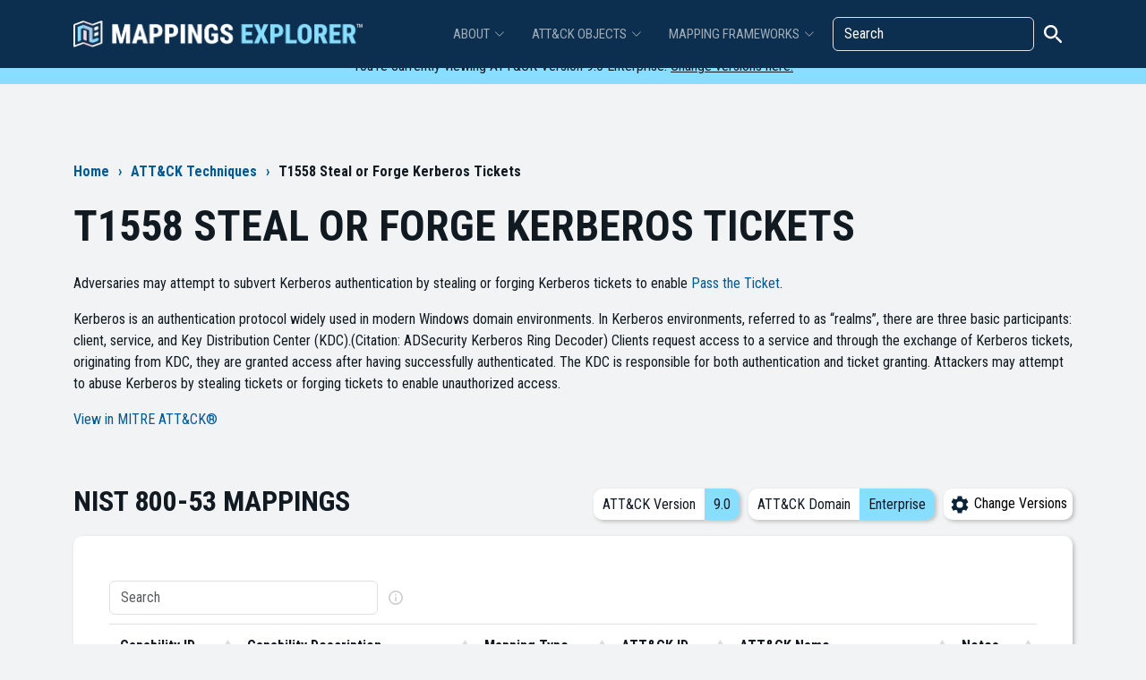

--- FILE ---
content_type: text/html; charset=utf-8
request_url: https://center-for-threat-informed-defense.github.io/mappings-explorer/attack/attack-9.0/domain-enterprise/techniques/T1558/
body_size: 5722
content:

<!DOCTYPE html>
<html lang="en">

<head>
    <meta charset="utf-8">
    <meta content="width=device-width, initial-scale=1.0" name="viewport">
    <title>ATT&amp;CK Technique T1558 - Mappings Explorer</title>
    <link href="https://center-for-threat-informed-defense.github.io/mappings-explorer/static/img/favicon_light.ico" rel="icon" media="(prefers-color-scheme: light)"/>
    <link href="https://center-for-threat-informed-defense.github.io/mappings-explorer/static/img/favicon_dark.ico" rel="icon" media="(prefers-color-scheme: dark)"/>
    <!-- Google Fonts -->
    <link rel="preconnect" href="https://fonts.googleapis.com">
    <link rel="preconnect" href="https://fonts.gstatic.com" crossorigin>
    <link
        href="https://fonts.googleapis.com/css2?family=Open+Sans:ital,wght@0,300;0,400;0,500;0,600;0,700;1,300;1,400;1,600;1,700&family=Montserrat:ital,wght@0,300;0,400;0,500;0,600;0,700;1,300;1,400;1,500;1,600;1,700&family=Raleway:ital,wght@0,300;0,400;0,500;0,600;0,700;1,300;1,400;1,500;1,600;1,700&display=swap"
        rel="stylesheet">

    <!-- Vendor CSS Files -->
    <link href="https://center-for-threat-informed-defense.github.io/mappings-explorer/static/vendor/bootstrap/css/bootstrap.min.css" rel="stylesheet">
    <link href="https://center-for-threat-informed-defense.github.io/mappings-explorer/static/vendor/bootstrap-icons/bootstrap-icons.css" rel="stylesheet">
    <link href="https://center-for-threat-informed-defense.github.io/mappings-explorer/static/vendor/aos/aos.css" rel="stylesheet">
    <link href="https://center-for-threat-informed-defense.github.io/mappings-explorer/static/vendor/glightbox/css/glightbox.min.css" rel="stylesheet">
    <link href="https://center-for-threat-informed-defense.github.io/mappings-explorer/static/vendor/swiper/swiper-bundle.min.css" rel="stylesheet">
    <link href="https://center-for-threat-informed-defense.github.io/mappings-explorer/static/vendor/remixicon/remixicon.css" rel="stylesheet">
    <script src="https://ajax.googleapis.com/ajax/libs/jquery/3.6.4/jquery.min.js"></script>
    <link href="https://fonts.googleapis.com/css2?family=Roboto+Condensed:wght@300;400;700&display=swap"
        rel="stylesheet">
    <link href="https://unpkg.com/bootstrap-table@1.22.1/dist/bootstrap-table.min.css" rel="stylesheet">
    <!-- Template Main CSS File -->
    <link href="https://center-for-threat-informed-defense.github.io/mappings-explorer/static/main.css" rel="stylesheet">
    <!-- Vue -->
    <script src="https://unpkg.com/vue@3/dist/vue.global.js"></script>

    <!-- Google tag (gtag.js) -->
    <script async src="https://www.googletagmanager.com/gtag/js?id=G-7E2GTHR4GB"></script>
    <script>
        window.dataLayer = window.dataLayer || [];
        function gtag() { dataLayer.push(arguments); }
        gtag('js', new Date());
        gtag('config', 'G-7E2GTHR4GB');
    </script>

    <!-- OpenGraph Tags -->
    <meta property="og:site_name" content="Mappings Explorer | The Center for Threat-Informed Defense" />
    <meta property="og:title" content="ATT&amp;CK Technique T1558 - Mappings Explorer" />
    <meta property="og:description" content="Mappings Explorer enables cyber defenders to understand how security controls and capabilities map onto the adversary behaviors catalogued in the MITRE ATT&CK® knowledge base. These mappings form a bridge between the threat-informed approach to cybersecurity and the traditional security controls perspective." />
    <meta property="og:url" content="https://center-for-threat-informed-defense.github.io/mappings-explorer/" />
    <meta property="og:type" content="website" />
    <meta property="og:image" content="https://center-for-threat-informed-defense.github.io/mappings-explorer/static/img/sharing-default.jpg" />
    <meta property="og:image:type" content="image/jpg" />
    <meta property="og:image:width" content="1280" />
    <meta property="og:image:height" content="634" />
    <meta name="twitter:card" content="summary" />
    <meta name="twitter:title" content="ATT&amp;CK Technique T1558 - Mappings Explorer" />
    <meta property="twitter:image" content="https://center-for-threat-informed-defense.github.io/mappings-explorer/static/img/sharing-default.jpg" />
    <meta property="twitter:description" content="Mappings Explorer enables cyber defenders to understand how security controls and capabilities map onto the adversary behaviors catalogued in the MITRE ATT&CK® knowledge base. These mappings form a bridge between the threat-informed approach to cybersecurity and the traditional security controls perspective." />
</head>

<body class="page-index gray-bg">
    <header class="header d-flex align-items-center fixed-top">
        

<div
  class="container-fluid container-xl d-flex align-items-center justify-content-between"
>
<a href="https://center-for-threat-informed-defense.github.io/mappings-explorer/" class="logo d-flex align-items-center">
  <img src="https://center-for-threat-informed-defense.github.io/mappings-explorer/static/img/mappings_explorer_header_logo_h60.png" alt="Mappings Explorer" />
</a>

  <i class="mobile-nav-toggle mobile-nav-show bi bi-list"></i>
  <i class="mobile-nav-toggle mobile-nav-hide d-none bi bi-x"></i>
  <nav id="navbar" class="navbar">
    <ul>
      <li class="dropdown"><a href="https://center-for-threat-informed-defense.github.io/mappings-explorer/about/"><span>ABOUT</span> <i class="bi bi-chevron-down dropdown-indicator"></i></a>
        <ul>
          <li><a href="https://center-for-threat-informed-defense.github.io/mappings-explorer/about/">Overview</a></li>
          <li><a href="https://center-for-threat-informed-defense.github.io/mappings-explorer/about/use-cases/">Use Cases</a></li>
          <li><a href="https://center-for-threat-informed-defense.github.io/mappings-explorer/about/methodology/">Mapping Methodology</a></li>
          <li><a href="https://center-for-threat-informed-defense.github.io/mappings-explorer/about/scoring/">Scoring Rubric</a></li>
          <li><a href="https://center-for-threat-informed-defense.github.io/mappings-explorer/about/related-projects/">Related Projects</a></li>
        </ul>
      </li>
      <li class="dropdown"><a href="https://center-for-threat-informed-defense.github.io/mappings-explorer/attack/matrix/"><span>ATT&CK OBJECTS</span> <i class="bi bi-chevron-down dropdown-indicator"></i></a>
        <ul>
          <li><a href="https://center-for-threat-informed-defense.github.io/mappings-explorer/attack/matrix/">Matrix</a></li>
          <li><a href="https://center-for-threat-informed-defense.github.io/mappings-explorer/attack/attack-16.1/domain-enterprise/tactics/">Tactics</a></li>
          <li><a href="https://center-for-threat-informed-defense.github.io/mappings-explorer/attack/attack-16.1/domain-enterprise/techniques/">Techniques</a></li>
        </ul>
      </li>
      <li class="dropdown"><a href="https://center-for-threat-informed-defense.github.io/mappings-explorer/external"><span>MAPPING FRAMEWORKS</span> <i class="bi bi-chevron-down dropdown-indicator"></i></a>
        <ul>
          <li><a href="https://center-for-threat-informed-defense.github.io/mappings-explorer/external">About Mappings</a></li>
          <li><a href="https://center-for-threat-informed-defense.github.io/mappings-explorer/external/aws/">Amazon Web Services (AWS)</a></li>
          <li><a href="https://center-for-threat-informed-defense.github.io/mappings-explorer/external/azure/">Azure</a></li>
          <li><a href="https://center-for-threat-informed-defense.github.io/mappings-explorer/external/cri_profile/">CRI Profile</a></li>
          <li><a href="https://center-for-threat-informed-defense.github.io/mappings-explorer/external/kev/">Known Exploited Vulnerabilities</a></li>
          <li><a href="https://center-for-threat-informed-defense.github.io/mappings-explorer/external/gcp/">Google Cloud Platform (GCP)</a></li>
          <li><a href="https://center-for-threat-informed-defense.github.io/mappings-explorer/external/intel-vpro/">Intel vPro</a></li>
          <li><a href="https://center-for-threat-informed-defense.github.io/mappings-explorer/external/nist/">NIST 800-53</a></li>
          <li><a href="https://center-for-threat-informed-defense.github.io/mappings-explorer/external/m365/">M365</a></li>
          <li><a href="https://center-for-threat-informed-defense.github.io/mappings-explorer/external/veris/">VERIS</a></li>
        </ul>
      </li>
      <li style="padding-left: 20px;">
        <div class="input-group rounded">
          <input
            type="search"
            id="nav-search-input"
            class="search-input form-control rounded"
            placeholder="Search"
            aria-label="Search"
            aria-describedby="search-addon"
            onkeypress="navHandleKeypress(event, 'https://center-for-threat-informed-defense.github.io/mappings-explorer/search/')"
          />
          <span class="input-group-text border-0 bg-primary" id="search-addon">
            <img src="https://center-for-threat-informed-defense.github.io/mappings-explorer/static/img/search-white.svg" alt="search" style="height: 20px;" onclick="navSearchWebsite('https://center-for-threat-informed-defense.github.io/mappings-explorer/search/')"/>
          </span>
        </div>
      </li>
    </ul>
  </nav>
</div>
<script>
  function navSearchWebsite(url) {
    window.location.href = `${url}?search=${document.getElementById("nav-search-input").value}`;
  }
  function navHandleKeypress(event, url) {
    if (event.key === "Enter") {
      navSearchWebsite(url);
    }
  }
</script>



    </header>
    
<div id="my_view">
    <div id="banner" class="banner fade-up">
        <p>You're currently viewing ATT&CK Version 9.0
            Enterprise.
            <span> </span><a class="banner-link" href=https://center-for-threat-informed-defense.github.io/mappings-explorer/attack/attack-9.0/domain-enterprise/techniques/>Change versions here.</a></p>
    </div>

   <section id="header-container" class="header-container">
    <div class="container">
      
    <!-- ======= Breadcrumbs ======= -->
    <div class="breadcrumbs ">
      <ol>
        
          
            <li><a href="https://center-for-threat-informed-defense.github.io/mappings-explorer/">Home</a></li>
          
          
        
          
            <li><a href="https://center-for-threat-informed-defense.github.io/mappings-explorer/attack/attack-9.0/domain-enterprise/techniques/">ATT&amp;CK Techniques</a></li>
          
          
        
          
          
            <li>T1558 Steal or Forge Kerberos Tickets</li>
          
        
      </ol>
    </div><!-- End Breadcrumbs -->

      <div class="row justify-content-left">
        <div class="col-lg-12 col-md-12 col-sm-12">
          <h1 style="text-transform: uppercase;"> T1558 <span class="highlight">Steal or Forge Kerberos Tickets</span></h1><p>Adversaries may attempt to subvert Kerberos authentication by stealing or forging Kerberos tickets to enable <a href="https://attack.mitre.org/techniques/T1550/003">Pass the Ticket</a>. </p>
<p>Kerberos is an authentication protocol widely used in modern Windows domain environments. In Kerberos environments, referred to as “realms”, there are three basic participants: client, service, and Key Distribution Center (KDC).(Citation: ADSecurity Kerberos Ring Decoder) Clients request access to a service and through the exchange of Kerberos tickets, originating from KDC, they are granted access after having successfully authenticated. The KDC is responsible for both authentication and ticket granting.  Attackers may attempt to abuse Kerberos by stealing tickets or forging tickets to enable unauthorized access.</p><a href="https://attack.mitre.org/versions/v9/techniques/T1558" target="_blank" rel="noopener noreferrer"">
            View in MITRE ATT&CK®
          </a>
        </div>
      </div>
    </div>
  </section>
  
  
  
  
  
  
    <section class="mapping-table">
      <div class="container" data-aos="fade-up">
        <div class="row justify-content-left">
          <div class="row" style="padding: 0;">
            <div class="col-xl-4 col-lg-12">
              <h2 style="width: max-content">NIST 800-53 Mappings</h2>
            </div>
            <div class="col-xl-8 col-lg-12 badges">
              <div class="badge-section" style="margin-right: 0;">
    <button class="custom-badge">
        <span class="white">ATT&CK Version</span><span class="purple">9.0</span>
    </button>
    <button class="custom-badge">
        <span class="white">ATT&CK Domain</span><span class="purple">Enterprise</span>
    </button>
    
    <button class="icon-btn"><a href=https://center-for-threat-informed-defense.github.io/mappings-explorer/attack/attack-9.0/domain-enterprise/techniques/ style="color: black"><img src="https://center-for-threat-informed-defense.github.io/mappings-explorer/static/img/gear.svg" alt="">
            Change Versions
        </a>
    </button>
    <button class="icon-btn-sm"><a href=https://center-for-threat-informed-defense.github.io/mappings-explorer/attack/attack-9.0/domain-enterprise/techniques/ style="color: black"><img src="https://center-for-threat-informed-defense.github.io/mappings-explorer/static/img/gear.svg" alt="">
        </a>
    </button>
</div>
            </div>
          </div>
          <div class="col-12">
              
<div class="table-responsive table-outer">

<div class="form-outline mb-4">
  <table class="table table-borderless table-hover table-responsive text-truncate"
    data-toggle="table"
    data-search="true"
    data-pagination="true"
    data-show-multi-sort="true"
    data-search-align="left">
  <thead>
    <tr>
            <th id= data-field=capability_id data-sortable="true">Capability ID</th>
        
            <th id= data-field=capability_description data-sortable="true">Capability Description</th>
        
            <th id= data-field=mapping_type data-sortable="true">Mapping Type</th>
        
            <th id= data-field=attack_object_id data-sortable="true">ATT&amp;CK ID</th>
        
            <th id= data-field=attack_object_name data-sortable="true">ATT&amp;CK Name</th>
        
            <th id= data-field=Notes data-sortable="true">Notes</th>
        
      </tr>
  </thead>
  <tbody>
  
      <tr>
        <td>
              <a href="https://center-for-threat-informed-defense.github.io/mappings-explorer/external/nist/attack-9.0/domain-enterprise/nist-rev5/AC-16/">
                AC-16
              </a>
            </td><td>
              <a href="https://center-for-threat-informed-defense.github.io/mappings-explorer/external/nist/attack-9.0/domain-enterprise/nist-rev5/AC-16/">
                Security and Privacy Attributes
              </a>
            </td><td>Protects</td>
          <td>
              <a href="https://center-for-threat-informed-defense.github.io/mappings-explorer/attack/attack-9.0/domain-enterprise/techniques/T1558/">
                T1558
              </a>
            </td><td>
              <a href="https://center-for-threat-informed-defense.github.io/mappings-explorer/attack/attack-9.0/domain-enterprise/techniques/T1558/">
                Steal or Forge Kerberos Tickets
              </a>
            </td></tr>
    
      <tr>
        <td>
              <a href="https://center-for-threat-informed-defense.github.io/mappings-explorer/external/nist/attack-9.0/domain-enterprise/nist-rev5/AC-17/">
                AC-17
              </a>
            </td><td>
              <a href="https://center-for-threat-informed-defense.github.io/mappings-explorer/external/nist/attack-9.0/domain-enterprise/nist-rev5/AC-17/">
                Remote Access
              </a>
            </td><td>Protects</td>
          <td>
              <a href="https://center-for-threat-informed-defense.github.io/mappings-explorer/attack/attack-9.0/domain-enterprise/techniques/T1558/">
                T1558
              </a>
            </td><td>
              <a href="https://center-for-threat-informed-defense.github.io/mappings-explorer/attack/attack-9.0/domain-enterprise/techniques/T1558/">
                Steal or Forge Kerberos Tickets
              </a>
            </td></tr>
    
      <tr>
        <td>
              <a href="https://center-for-threat-informed-defense.github.io/mappings-explorer/external/nist/attack-9.0/domain-enterprise/nist-rev5/AC-18/">
                AC-18
              </a>
            </td><td>
              <a href="https://center-for-threat-informed-defense.github.io/mappings-explorer/external/nist/attack-9.0/domain-enterprise/nist-rev5/AC-18/">
                Wireless Access
              </a>
            </td><td>Protects</td>
          <td>
              <a href="https://center-for-threat-informed-defense.github.io/mappings-explorer/attack/attack-9.0/domain-enterprise/techniques/T1558/">
                T1558
              </a>
            </td><td>
              <a href="https://center-for-threat-informed-defense.github.io/mappings-explorer/attack/attack-9.0/domain-enterprise/techniques/T1558/">
                Steal or Forge Kerberos Tickets
              </a>
            </td></tr>
    
      <tr>
        <td>
              <a href="https://center-for-threat-informed-defense.github.io/mappings-explorer/external/nist/attack-9.0/domain-enterprise/nist-rev5/AC-19/">
                AC-19
              </a>
            </td><td>
              <a href="https://center-for-threat-informed-defense.github.io/mappings-explorer/external/nist/attack-9.0/domain-enterprise/nist-rev5/AC-19/">
                Access Control for Mobile Devices
              </a>
            </td><td>Protects</td>
          <td>
              <a href="https://center-for-threat-informed-defense.github.io/mappings-explorer/attack/attack-9.0/domain-enterprise/techniques/T1558/">
                T1558
              </a>
            </td><td>
              <a href="https://center-for-threat-informed-defense.github.io/mappings-explorer/attack/attack-9.0/domain-enterprise/techniques/T1558/">
                Steal or Forge Kerberos Tickets
              </a>
            </td></tr>
    
      <tr>
        <td>
              <a href="https://center-for-threat-informed-defense.github.io/mappings-explorer/external/nist/attack-9.0/domain-enterprise/nist-rev5/AC-2/">
                AC-2
              </a>
            </td><td>
              <a href="https://center-for-threat-informed-defense.github.io/mappings-explorer/external/nist/attack-9.0/domain-enterprise/nist-rev5/AC-2/">
                Account Management
              </a>
            </td><td>Protects</td>
          <td>
              <a href="https://center-for-threat-informed-defense.github.io/mappings-explorer/attack/attack-9.0/domain-enterprise/techniques/T1558/">
                T1558
              </a>
            </td><td>
              <a href="https://center-for-threat-informed-defense.github.io/mappings-explorer/attack/attack-9.0/domain-enterprise/techniques/T1558/">
                Steal or Forge Kerberos Tickets
              </a>
            </td></tr>
    
      <tr>
        <td>
              <a href="https://center-for-threat-informed-defense.github.io/mappings-explorer/external/nist/attack-9.0/domain-enterprise/nist-rev5/AC-3/">
                AC-3
              </a>
            </td><td>
              <a href="https://center-for-threat-informed-defense.github.io/mappings-explorer/external/nist/attack-9.0/domain-enterprise/nist-rev5/AC-3/">
                Access Enforcement
              </a>
            </td><td>Protects</td>
          <td>
              <a href="https://center-for-threat-informed-defense.github.io/mappings-explorer/attack/attack-9.0/domain-enterprise/techniques/T1558/">
                T1558
              </a>
            </td><td>
              <a href="https://center-for-threat-informed-defense.github.io/mappings-explorer/attack/attack-9.0/domain-enterprise/techniques/T1558/">
                Steal or Forge Kerberos Tickets
              </a>
            </td></tr>
    
      <tr>
        <td>
              <a href="https://center-for-threat-informed-defense.github.io/mappings-explorer/external/nist/attack-9.0/domain-enterprise/nist-rev5/AC-5/">
                AC-5
              </a>
            </td><td>
              <a href="https://center-for-threat-informed-defense.github.io/mappings-explorer/external/nist/attack-9.0/domain-enterprise/nist-rev5/AC-5/">
                Separation of Duties
              </a>
            </td><td>Protects</td>
          <td>
              <a href="https://center-for-threat-informed-defense.github.io/mappings-explorer/attack/attack-9.0/domain-enterprise/techniques/T1558/">
                T1558
              </a>
            </td><td>
              <a href="https://center-for-threat-informed-defense.github.io/mappings-explorer/attack/attack-9.0/domain-enterprise/techniques/T1558/">
                Steal or Forge Kerberos Tickets
              </a>
            </td></tr>
    
      <tr>
        <td>
              <a href="https://center-for-threat-informed-defense.github.io/mappings-explorer/external/nist/attack-9.0/domain-enterprise/nist-rev5/AC-6/">
                AC-6
              </a>
            </td><td>
              <a href="https://center-for-threat-informed-defense.github.io/mappings-explorer/external/nist/attack-9.0/domain-enterprise/nist-rev5/AC-6/">
                Least Privilege
              </a>
            </td><td>Protects</td>
          <td>
              <a href="https://center-for-threat-informed-defense.github.io/mappings-explorer/attack/attack-9.0/domain-enterprise/techniques/T1558/">
                T1558
              </a>
            </td><td>
              <a href="https://center-for-threat-informed-defense.github.io/mappings-explorer/attack/attack-9.0/domain-enterprise/techniques/T1558/">
                Steal or Forge Kerberos Tickets
              </a>
            </td></tr>
    
      <tr>
        <td>
              <a href="https://center-for-threat-informed-defense.github.io/mappings-explorer/external/nist/attack-9.0/domain-enterprise/nist-rev5/CA-7/">
                CA-7
              </a>
            </td><td>
              <a href="https://center-for-threat-informed-defense.github.io/mappings-explorer/external/nist/attack-9.0/domain-enterprise/nist-rev5/CA-7/">
                Continuous Monitoring
              </a>
            </td><td>Protects</td>
          <td>
              <a href="https://center-for-threat-informed-defense.github.io/mappings-explorer/attack/attack-9.0/domain-enterprise/techniques/T1558/">
                T1558
              </a>
            </td><td>
              <a href="https://center-for-threat-informed-defense.github.io/mappings-explorer/attack/attack-9.0/domain-enterprise/techniques/T1558/">
                Steal or Forge Kerberos Tickets
              </a>
            </td></tr>
    
      <tr>
        <td>
              <a href="https://center-for-threat-informed-defense.github.io/mappings-explorer/external/nist/attack-9.0/domain-enterprise/nist-rev5/CM-2/">
                CM-2
              </a>
            </td><td>
              <a href="https://center-for-threat-informed-defense.github.io/mappings-explorer/external/nist/attack-9.0/domain-enterprise/nist-rev5/CM-2/">
                Baseline Configuration
              </a>
            </td><td>Protects</td>
          <td>
              <a href="https://center-for-threat-informed-defense.github.io/mappings-explorer/attack/attack-9.0/domain-enterprise/techniques/T1558/">
                T1558
              </a>
            </td><td>
              <a href="https://center-for-threat-informed-defense.github.io/mappings-explorer/attack/attack-9.0/domain-enterprise/techniques/T1558/">
                Steal or Forge Kerberos Tickets
              </a>
            </td></tr>
    
      <tr>
        <td>
              <a href="https://center-for-threat-informed-defense.github.io/mappings-explorer/external/nist/attack-9.0/domain-enterprise/nist-rev5/CM-5/">
                CM-5
              </a>
            </td><td>
              <a href="https://center-for-threat-informed-defense.github.io/mappings-explorer/external/nist/attack-9.0/domain-enterprise/nist-rev5/CM-5/">
                Access Restrictions for Change
              </a>
            </td><td>Protects</td>
          <td>
              <a href="https://center-for-threat-informed-defense.github.io/mappings-explorer/attack/attack-9.0/domain-enterprise/techniques/T1558/">
                T1558
              </a>
            </td><td>
              <a href="https://center-for-threat-informed-defense.github.io/mappings-explorer/attack/attack-9.0/domain-enterprise/techniques/T1558/">
                Steal or Forge Kerberos Tickets
              </a>
            </td></tr>
    
      <tr>
        <td>
              <a href="https://center-for-threat-informed-defense.github.io/mappings-explorer/external/nist/attack-9.0/domain-enterprise/nist-rev5/CM-6/">
                CM-6
              </a>
            </td><td>
              <a href="https://center-for-threat-informed-defense.github.io/mappings-explorer/external/nist/attack-9.0/domain-enterprise/nist-rev5/CM-6/">
                Configuration Settings
              </a>
            </td><td>Protects</td>
          <td>
              <a href="https://center-for-threat-informed-defense.github.io/mappings-explorer/attack/attack-9.0/domain-enterprise/techniques/T1558/">
                T1558
              </a>
            </td><td>
              <a href="https://center-for-threat-informed-defense.github.io/mappings-explorer/attack/attack-9.0/domain-enterprise/techniques/T1558/">
                Steal or Forge Kerberos Tickets
              </a>
            </td></tr>
    
      <tr>
        <td>
              <a href="https://center-for-threat-informed-defense.github.io/mappings-explorer/external/nist/attack-9.0/domain-enterprise/nist-rev5/IA-2/">
                IA-2
              </a>
            </td><td>
              <a href="https://center-for-threat-informed-defense.github.io/mappings-explorer/external/nist/attack-9.0/domain-enterprise/nist-rev5/IA-2/">
                Identification and Authentication (organizational Users)
              </a>
            </td><td>Protects</td>
          <td>
              <a href="https://center-for-threat-informed-defense.github.io/mappings-explorer/attack/attack-9.0/domain-enterprise/techniques/T1558/">
                T1558
              </a>
            </td><td>
              <a href="https://center-for-threat-informed-defense.github.io/mappings-explorer/attack/attack-9.0/domain-enterprise/techniques/T1558/">
                Steal or Forge Kerberos Tickets
              </a>
            </td></tr>
    
      <tr>
        <td>
              <a href="https://center-for-threat-informed-defense.github.io/mappings-explorer/external/nist/attack-9.0/domain-enterprise/nist-rev5/IA-5/">
                IA-5
              </a>
            </td><td>
              <a href="https://center-for-threat-informed-defense.github.io/mappings-explorer/external/nist/attack-9.0/domain-enterprise/nist-rev5/IA-5/">
                Authenticator Management
              </a>
            </td><td>Protects</td>
          <td>
              <a href="https://center-for-threat-informed-defense.github.io/mappings-explorer/attack/attack-9.0/domain-enterprise/techniques/T1558/">
                T1558
              </a>
            </td><td>
              <a href="https://center-for-threat-informed-defense.github.io/mappings-explorer/attack/attack-9.0/domain-enterprise/techniques/T1558/">
                Steal or Forge Kerberos Tickets
              </a>
            </td></tr>
    
      <tr>
        <td>
              <a href="https://center-for-threat-informed-defense.github.io/mappings-explorer/external/nist/attack-9.0/domain-enterprise/nist-rev5/SC-4/">
                SC-4
              </a>
            </td><td>
              <a href="https://center-for-threat-informed-defense.github.io/mappings-explorer/external/nist/attack-9.0/domain-enterprise/nist-rev5/SC-4/">
                Information in Shared System Resources
              </a>
            </td><td>Protects</td>
          <td>
              <a href="https://center-for-threat-informed-defense.github.io/mappings-explorer/attack/attack-9.0/domain-enterprise/techniques/T1558/">
                T1558
              </a>
            </td><td>
              <a href="https://center-for-threat-informed-defense.github.io/mappings-explorer/attack/attack-9.0/domain-enterprise/techniques/T1558/">
                Steal or Forge Kerberos Tickets
              </a>
            </td></tr>
    
      <tr>
        <td>
              <a href="https://center-for-threat-informed-defense.github.io/mappings-explorer/external/nist/attack-9.0/domain-enterprise/nist-rev5/SI-12/">
                SI-12
              </a>
            </td><td>
              <a href="https://center-for-threat-informed-defense.github.io/mappings-explorer/external/nist/attack-9.0/domain-enterprise/nist-rev5/SI-12/">
                Information Management and Retention
              </a>
            </td><td>Protects</td>
          <td>
              <a href="https://center-for-threat-informed-defense.github.io/mappings-explorer/attack/attack-9.0/domain-enterprise/techniques/T1558/">
                T1558
              </a>
            </td><td>
              <a href="https://center-for-threat-informed-defense.github.io/mappings-explorer/attack/attack-9.0/domain-enterprise/techniques/T1558/">
                Steal or Forge Kerberos Tickets
              </a>
            </td></tr>
    
      <tr>
        <td>
              <a href="https://center-for-threat-informed-defense.github.io/mappings-explorer/external/nist/attack-9.0/domain-enterprise/nist-rev5/SI-3/">
                SI-3
              </a>
            </td><td>
              <a href="https://center-for-threat-informed-defense.github.io/mappings-explorer/external/nist/attack-9.0/domain-enterprise/nist-rev5/SI-3/">
                Malicious Code Protection
              </a>
            </td><td>Protects</td>
          <td>
              <a href="https://center-for-threat-informed-defense.github.io/mappings-explorer/attack/attack-9.0/domain-enterprise/techniques/T1558/">
                T1558
              </a>
            </td><td>
              <a href="https://center-for-threat-informed-defense.github.io/mappings-explorer/attack/attack-9.0/domain-enterprise/techniques/T1558/">
                Steal or Forge Kerberos Tickets
              </a>
            </td></tr>
    
      <tr>
        <td>
              <a href="https://center-for-threat-informed-defense.github.io/mappings-explorer/external/nist/attack-9.0/domain-enterprise/nist-rev5/SI-4/">
                SI-4
              </a>
            </td><td>
              <a href="https://center-for-threat-informed-defense.github.io/mappings-explorer/external/nist/attack-9.0/domain-enterprise/nist-rev5/SI-4/">
                System Monitoring
              </a>
            </td><td>Protects</td>
          <td>
              <a href="https://center-for-threat-informed-defense.github.io/mappings-explorer/attack/attack-9.0/domain-enterprise/techniques/T1558/">
                T1558
              </a>
            </td><td>
              <a href="https://center-for-threat-informed-defense.github.io/mappings-explorer/attack/attack-9.0/domain-enterprise/techniques/T1558/">
                Steal or Forge Kerberos Tickets
              </a>
            </td></tr>
    
      <tr>
        <td>
              <a href="https://center-for-threat-informed-defense.github.io/mappings-explorer/external/nist/attack-9.0/domain-enterprise/nist-rev5/SI-7/">
                SI-7
              </a>
            </td><td>
              <a href="https://center-for-threat-informed-defense.github.io/mappings-explorer/external/nist/attack-9.0/domain-enterprise/nist-rev5/SI-7/">
                Software, Firmware, and Information Integrity
              </a>
            </td><td>Protects</td>
          <td>
              <a href="https://center-for-threat-informed-defense.github.io/mappings-explorer/attack/attack-9.0/domain-enterprise/techniques/T1558/">
                T1558
              </a>
            </td><td>
              <a href="https://center-for-threat-informed-defense.github.io/mappings-explorer/attack/attack-9.0/domain-enterprise/techniques/T1558/">
                Steal or Forge Kerberos Tickets
              </a>
            </td></tr>
    
  </tbody>
</table>
<script>
  function customSort(sortName, sortOrder, data) {
    var order = sortOrder === 'desc' ? -1 : 1
    data.sort(function (a, b) {
      var aa = +((a[sortName] + '').replace(/[^\d]/g, ''))
      var bb = +((b[sortName] + '').replace(/[^\d]/g, ''))
      if (aa < bb) {
        return order * -1
      }
      if (aa > bb) {
        return order
      }
      return 0
    })
  }
</script>
</div>
</div>

          </div>
        </div>
      </div>
    </section>
    
  
  
  
  
    <section class="mapping-table">
      <div class="container" data-aos="fade-up">
        <div class="row justify-content-left">
          <div class="row" style="padding: 0;">
            <div class="col-xl-4 col-lg-12">
              <h2 style="width: max-content">VERIS Mappings</h2>
            </div>
            <div class="col-xl-8 col-lg-12 badges">
              <div class="badge-section" style="margin-right: 0;">
    <button class="custom-badge">
        <span class="white">ATT&CK Version</span><span class="purple">9.0</span>
    </button>
    <button class="custom-badge">
        <span class="white">ATT&CK Domain</span><span class="purple">Enterprise</span>
    </button>
    
    <button class="icon-btn"><a href=https://center-for-threat-informed-defense.github.io/mappings-explorer/attack/attack-9.0/domain-enterprise/techniques/ style="color: black"><img src="https://center-for-threat-informed-defense.github.io/mappings-explorer/static/img/gear.svg" alt="">
            Change Versions
        </a>
    </button>
    <button class="icon-btn-sm"><a href=https://center-for-threat-informed-defense.github.io/mappings-explorer/attack/attack-9.0/domain-enterprise/techniques/ style="color: black"><img src="https://center-for-threat-informed-defense.github.io/mappings-explorer/static/img/gear.svg" alt="">
        </a>
    </button>
</div>
            </div>
          </div>
          <div class="col-12">
              
<div class="table-responsive table-outer">

<div class="form-outline mb-4">
  <table class="table table-borderless table-hover table-responsive text-truncate"
    data-toggle="table"
    data-search="true"
    data-pagination="true"
    data-show-multi-sort="true"
    data-search-align="left">
  <thead>
    <tr>
            <th id= data-field=capability_id data-sortable="true">Capability ID</th>
        
            <th id= data-field=capability_description data-sortable="true">Capability Description</th>
        
            <th id= data-field=mapping_type data-sortable="true">Mapping Type</th>
        
            <th id= data-field=attack_object_id data-sortable="true">ATT&amp;CK ID</th>
        
            <th id= data-field=attack_object_name data-sortable="true">ATT&amp;CK Name</th>
        
            <th id= data-field=Notes data-sortable="true">Notes</th>
        
      </tr>
  </thead>
  <tbody>
  
      <tr>
        <td>
              <a href="https://center-for-threat-informed-defense.github.io/mappings-explorer/external/veris/attack-9.0/domain-enterprise/veris-1.3.5/action.hacking.variety.Use_of_stolen_creds/">
                action.hacking.variety.Use of stolen creds
              </a>
            </td><td>
              <a href="https://center-for-threat-informed-defense.github.io/mappings-explorer/external/veris/attack-9.0/domain-enterprise/veris-1.3.5/action.hacking.variety.Use_of_stolen_creds/">
                Use of stolen authentication credentials (including credential stuffing)
              </a>
            </td><td>related-to</td>
          <td>
              <a href="https://center-for-threat-informed-defense.github.io/mappings-explorer/attack/attack-9.0/domain-enterprise/techniques/T1558/">
                T1558
              </a>
            </td><td>
              <a href="https://center-for-threat-informed-defense.github.io/mappings-explorer/attack/attack-9.0/domain-enterprise/techniques/T1558/">
                Steal or Forge Kerberos Tickets
              </a>
            </td></tr>
    
  </tbody>
</table>
<script>
  function customSort(sortName, sortOrder, data) {
    var order = sortOrder === 'desc' ? -1 : 1
    data.sort(function (a, b) {
      var aa = +((a[sortName] + '').replace(/[^\d]/g, ''))
      var bb = +((b[sortName] + '').replace(/[^\d]/g, ''))
      if (aa < bb) {
        return order * -1
      }
      if (aa > bb) {
        return order
      }
      return 0
    })
  }
</script>
</div>
</div>

          </div>
        </div>
      </div>
    </section>
    
  
  
  
  
  
  
  
  
  
  
  <section id="attack-table" class="mapping-table">
    <div class="container" data-aos="fade-up">
      <div class="row justify-content-left">
        <div class="row" style="padding: 0;">
          <div class="col-xl-4 col-lg-12">
            <h2 style="width: max-content">ATT&CK Subtechniques</h2>
          </div>
          <div class="col-xl-8 col-lg-12 badges">
            <div class="badge-section" style="margin-right: 0;">
    <button class="custom-badge">
        <span class="white">ATT&CK Version</span><span class="purple">9.0</span>
    </button>
    <button class="custom-badge">
        <span class="white">ATT&CK Domain</span><span class="purple">Enterprise</span>
    </button>
    
    <button class="icon-btn"><a href=https://center-for-threat-informed-defense.github.io/mappings-explorer/attack/attack-9.0/domain-enterprise/techniques/ style="color: black"><img src="https://center-for-threat-informed-defense.github.io/mappings-explorer/static/img/gear.svg" alt="">
            Change Versions
        </a>
    </button>
    <button class="icon-btn-sm"><a href=https://center-for-threat-informed-defense.github.io/mappings-explorer/attack/attack-9.0/domain-enterprise/techniques/ style="color: black"><img src="https://center-for-threat-informed-defense.github.io/mappings-explorer/static/img/gear.svg" alt="">
        </a>
    </button>
</div>
          </div>
        </div>
        <div class="col-12">
            
<div class="table-responsive table-outer">

<div class="form-outline mb-4">
  <table class="table table-borderless table-hover table-responsive text-truncate"
    data-toggle="table"
    data-search="true"
    data-pagination="true"
    data-show-multi-sort="true"
    data-search-align="left">
  <thead>
    <tr>
            <th id= data-field=id data-sortable="true">Technique ID</th>
        
            <th id= data-field=label data-sortable="true">Technique Name</th>
        
            <th id= data-field=num_mappings data-sortable="true">Number of Mappings</th>
        
      </tr>
  </thead>
  <tbody>
  
      <tr>
        <td>
              <a href="https://center-for-threat-informed-defense.github.io/mappings-explorer/attack/attack-9.0/domain-enterprise/techniques/T1558.004/">
                T1558.004
              </a>
            </td><td>
              <a href="https://center-for-threat-informed-defense.github.io/mappings-explorer/attack/attack-9.0/domain-enterprise/techniques/T1558.004/">
                AS-REP Roasting
              </a>
            </td><td>23</td>
          </tr>
    
      <tr>
        <td>
              <a href="https://center-for-threat-informed-defense.github.io/mappings-explorer/attack/attack-9.0/domain-enterprise/techniques/T1558.001/">
                T1558.001
              </a>
            </td><td>
              <a href="https://center-for-threat-informed-defense.github.io/mappings-explorer/attack/attack-9.0/domain-enterprise/techniques/T1558.001/">
                Golden Ticket
              </a>
            </td><td>10</td>
          </tr>
    
      <tr>
        <td>
              <a href="https://center-for-threat-informed-defense.github.io/mappings-explorer/attack/attack-9.0/domain-enterprise/techniques/T1558.003/">
                T1558.003
              </a>
            </td><td>
              <a href="https://center-for-threat-informed-defense.github.io/mappings-explorer/attack/attack-9.0/domain-enterprise/techniques/T1558.003/">
                Kerberoasting
              </a>
            </td><td>20</td>
          </tr>
    
      <tr>
        <td>
              <a href="https://center-for-threat-informed-defense.github.io/mappings-explorer/attack/attack-9.0/domain-enterprise/techniques/T1558.002/">
                T1558.002
              </a>
            </td><td>
              <a href="https://center-for-threat-informed-defense.github.io/mappings-explorer/attack/attack-9.0/domain-enterprise/techniques/T1558.002/">
                Silver Ticket
              </a>
            </td><td>20</td>
          </tr>
    
  </tbody>
</table>
<script>
  function customSort(sortName, sortOrder, data) {
    var order = sortOrder === 'desc' ? -1 : 1
    data.sort(function (a, b) {
      var aa = +((a[sortName] + '').replace(/[^\d]/g, ''))
      var bb = +((b[sortName] + '').replace(/[^\d]/g, ''))
      if (aa < bb) {
        return order * -1
      }
      if (aa > bb) {
        return order
      }
      return 0
    })
  }
</script>
</div>
</div>

        </div>
      </div>
    </div>
  </section>
  
</div>


    <footer>
          <!-- ======= Footer ======= -->
<footer id="footer" class="footer">

    <div class="footer-content">
      <div class="container">
        <div class="row gy-4">
          <div class="col-lg-6 col-md-12 footer-info">
            <a href="https://center-for-threat-informed-defense.github.io/mappings-explorer/" class="logo d-flex align-items-center">
              <img src="https://center-for-threat-informed-defense.github.io/mappings-explorer/static/img/mappings_explorer_header_logo_h60.png" alt="Mappings Explorer" />
            </a>
            <p>
              The <a href="https://ctid.mitre.org/" target="_blank">Center for Threat-Informed Defense</a>
              is a non-profit, privately funded research and development organization.
              Our mission is to advance the state of the art and the state of the practice
              in threat-informed defense globally.
            </p>

            <div class="d-flex mt-3 gap-4">
              <a href="https://ctid.mitre.org/" target="_blank" style="margin: auto 0">
                <img src="https://center-for-threat-informed-defense.github.io/mappings-explorer/static/img/mitre-logo.png" alt="center for threat informed defense logo" style="height: 25px;"/></a>
              <div class="social-links d-flex">
                <a href="mailto:ctid@mitre.org?subject=Mappings%20Explorer" class="email"><i class="bi bi-envelope"></i></a>
                <a href="https://www.linkedin.com/showcase/center-for-threat-informed-defense/" target="blank" class="linkedin"><i class="bi bi-linkedin"></i></a>
                <a href="https://www.youtube.com/playlist?list=PLALq3Th79NnpUkRy8TUYVBKvysCp9xwNh" target="blank" class="youtube"><i class="bi bi-youtube"></i></a>
                <a href="https://github.com/center-for-threat-informed-defense/mappings-explorer" target="blank" class="github"><i class="bi bi-github"></i></a>
              </div>
            </div>
          </div>
           <div class="col-lg-2 col-6 footer-links">
            <h4>About</h4>
            <ul>
              <li><i class="bi bi-dash"></i> <a href="https://center-for-threat-informed-defense.github.io/mappings-explorer/about/">Overview</a></li>
              <li><i class="bi bi-dash"></i> <a href="https://center-for-threat-informed-defense.github.io/mappings-explorer/about/methodology/">Methodology</a></li>
              <li><i class="bi bi-dash"></i> <a href="https://center-for-threat-informed-defense.github.io/mappings-explorer/about/related-projects/">Related Projects</a></li>
              <li><i class="bi bi-dash"></i> <a href="https://center-for-threat-informed-defense.github.io/mappings-explorer/about/scoring/">Scoring Rubric</a></li>
              <li><i class="bi bi-dash"></i> <a href="https://center-for-threat-informed-defense.github.io/mappings-explorer/about/use-cases/">Use Cases</a></li>
            </ul>
          </div>
          <div class="col-lg-2 col-6 footer-links">
            <h4>ATT&CK Objects</h4>
            <ul>
              <li><i class="bi bi-dash"></i> <a href="https://center-for-threat-informed-defense.github.io/mappings-explorer/attack/matrix/">Matrix</a></li>
              <li><i class="bi bi-dash"></i> <a href="https://center-for-threat-informed-defense.github.io/mappings-explorer/attack/attack-16.1/domain-enterprise/tactics/">Tactics</a></li>
              <li><i class="bi bi-dash"></i> <a href="https://center-for-threat-informed-defense.github.io/mappings-explorer/attack/attack-16.1/domain-enterprise/techniques/">Techniques</a></li>
            </ul>
          </div>
          <div class="col-lg-2 col-6 footer-links">
            <h4>Mappings Frameworks</h4>
            <ul>
              <li><i class="bi bi-dash"></i> <a href="https://center-for-threat-informed-defense.github.io/mappings-explorer/external/">About Mappings</a></li>
              <li><i class="bi bi-dash"></i> <a href="https://center-for-threat-informed-defense.github.io/mappings-explorer/external/aws/">Amazon Web Services (AWS)</a></li>
              <li><i class="bi bi-dash"></i> <a href="https://center-for-threat-informed-defense.github.io/mappings-explorer/external/azure/">Azure</a></li>
              <li><i class="bi bi-dash"></i> <a href="https://center-for-threat-informed-defense.github.io/mappings-explorer/external/cri_profile/">CRI Profile</a></li>
              <li><i class="bi bi-dash"></i> <a href="https://center-for-threat-informed-defense.github.io/mappings-explorer/external/kev/">Known Exploited Vulnerabilities</a></li>
              <li><i class="bi bi-dash"></i> <a href="https://center-for-threat-informed-defense.github.io/mappings-explorer/external/gcp/">Google Cloud Platform (GCP)</a></li>
              <li><i class="bi bi-dash"></i> <a href="https://center-for-threat-informed-defense.github.io/mappings-explorer/external/intel-vpro/">Intel vPro</a></li>
              <li><i class="bi bi-dash"></i> <a href="https://center-for-threat-informed-defense.github.io/mappings-explorer/external/nist/">NIST 800-53</a></li>
              <li><i class="bi bi-dash"></i> <a href="https://center-for-threat-informed-defense.github.io/mappings-explorer/external/veris/">VERIS</a></li>
          </div>
        </div>
      </div>
    </div>
  </footer><!-- End Footer -->
    </footer>

    <!-- Scripts -->
    <script src="https://center-for-threat-informed-defense.github.io/mappings-explorer/static/main.js"></script>
    <script src="https://center-for-threat-informed-defense.github.io/mappings-explorer/static/vendor/bootstrap/js/bootstrap.bundle.min.js"></script>
    <script src="https://center-for-threat-informed-defense.github.io/mappings-explorer/static/vendor/aos/aos.js"></script>
    <script src="https://center-for-threat-informed-defense.github.io/mappings-explorer/static/vendor/glightbox/js/glightbox.min.js"></script>
    <script src="https://center-for-threat-informed-defense.github.io/mappings-explorer/static/vendor/swiper/swiper-bundle.min.js"></script>
    <script src="https://center-for-threat-informed-defense.github.io/mappings-explorer/static/vendor/isotope-layout/isotope.pkgd.min.js"></script>
    <script src="https://center-for-threat-informed-defense.github.io/mappings-explorer/static/vendor/php-email-form/validate.js"></script>
    <script>
        $(document).ready(function () {
            $("#myInput").on("keyup", function () {
                var value = $(this).val().toLowerCase();
                $("#myTable tr").filter(function () {
                    $(this).toggle($(this).text().toLowerCase().indexOf(value) > -1)
                });
            });
        });
    </script>
    <script src="https://unpkg.com/bootstrap-table@1.22.1/dist/bootstrap-table.min.js"></script>

</body>

</html>

--- FILE ---
content_type: text/css; charset=utf-8
request_url: https://center-for-threat-informed-defense.github.io/mappings-explorer/static/main.css
body_size: 10732
content:
/**
* Template Name: Nova
* Updated: Aug 30 2023 with Bootstrap v5.3.1
* Template URL: https://bootstrapmade.com/nova-bootstrap-business-template/
* Author: BootstrapMade.com
* License: https://bootstrapmade.com/license/
*/

/*--------------------------------------------------------------
# Set main reusable colors and fonts using CSS variables
# Learn more about CSS variables at https://developer.mozilla.org/en-US/docs/Web/CSS/Using_CSS_custom_properties
--------------------------------------------------------------*/
/* Fonts */
:root {
  /* --font-default: 'Roboto', sans-serif; */
  --font-default: "Roboto Condensed", sans-serif;
  --font-primary: "Roboto Condensed", sans-serif;
  --font-secondary: "Roboto Condensed", sans-serif;
}

/* Colors */
:root {
  --color-default: #0D2F4F;
  --color-primary: #87DEFF;
  --color-link: #005b94;
  --color-text: #111921;
  --color-highlighter: #FFF601;
  --color-silver: #F1F3F4;
  --color-gray: #D4D4D3;
}

/* Smooth scroll behavior */
:root {
  scroll-behavior: smooth;
}

/*--------------------------------------------------------------
  # General
  --------------------------------------------------------------*/
body {
  font-family: var(--font-default);
  color: var(--color-text);
  min-height: 100vh;
  display: flex;
  flex-direction: column;
  justify-content: space-between;
}

a {
  color: var(--color-link);
  text-decoration: none;
  transition: 0.3s;
  cursor: pointer !important;
}

a:hover {
  color: var(--color-primary);
  text-decoration: none;
  cursor: pointer !important;
}

a.search-icon {
  padding: 0 !important;
}

a.white-link {
  color: white;
  text-decoration: underline;
}

h1,
h2,
h3,
h4,
h5,
h6 {
  font-family: var(--font-primary);
}

span.highlight {
  /* color: var(--color-secondary); */
}

table.table th a,
table.table td a {
  color: var(--color-link) !important;
}

img.img-fluid {
  margin-bottom: 1em;
}

/*--------------------------------------------------------------
  # Sections & Section Header
  --------------------------------------------------------------*/
section {
  overflow: hidden;
  padding: 30px 0;
}

section.version-select {
  overflow: visible;
}

.section-header {
  text-align: center;
  padding-bottom: 30px;
}

.section-header h2 {
  font-size: 32px;
  font-weight: 700;
  margin-bottom: 20px;
  padding-bottom: 20px;
  position: relative;
}

.section-header h2:after {
  content: "";
  position: absolute;
  display: block;
  width: 60px;
  height: 2px;
  background: var(--color-link);
  left: 0;
  right: 0;
  bottom: 0;
  margin: auto;
}

.section-header p {
  margin-bottom: 0;
}

.gray-bg {
  background-color: var(--color-silver);
}

.white-bg {
  background-color: white;
}

.uppercase {
  text-transform: uppercase;
}

/*--------------------------------------------------------------
  # Breadcrumbs
  --------------------------------------------------------------*/
.breadcrumbs {
  position: relative;
}

.breadcrumbs h2 {
  font-size: 56px;
  font-weight: 500;
  color: var(--color-link);
  font-family: var(--font-primary);
}

.breadcrumbs ol {
  display: flex;
  flex-wrap: wrap;
  list-style: none;
  padding: 0 0 10px 0;
  margin: 0;
  font-size: 16px;
  font-weight: 600;
  color: var(--color-text);
}

.breadcrumbs ol a {
  color: var(--color-link);
  transition: 0.3s;
}

.breadcrumbs ol a:hover {
  text-decoration: underline;
}

.breadcrumbs ol li+li {
  padding-left: 10px;
}

.breadcrumbs ol li+li::before {
  display: inline-block;
  padding-right: 10px;
  color: var(--color-link);
  content: "›";
}

/*--------------------------------------------------------------
  # Scroll top button
  --------------------------------------------------------------*/
.scroll-top {
  position: fixed;
  visibility: hidden;
  opacity: 0;
  right: 15px;
  bottom: 15px;
  z-index: 99999;
  background: var(--color-primary);
  width: 40px;
  height: 40px;
  border-radius: 4px;
  transition: all 0.4s;
}

.scroll-top i {
  font-size: 24px;
  color: #fff;
  line-height: 0;
}

.scroll-top:hover {
  background: rgba(86, 184, 230, 0.8);
  color: #fff;
}

.scroll-top.active {
  visibility: visible;
  opacity: 1;
}

/*--------------------------------------------------------------
  # Preloader
  --------------------------------------------------------------*/
#preloader {
  position: fixed;
  inset: 0;
  z-index: 9999;
  overflow: hidden;
  background: #fff;
  transition: all 0.6s ease-out;
}

#preloader:before {
  content: "";
  position: fixed;
  top: calc(50% - 30px);
  left: calc(50% - 30px);
  border: 6px solid var(--color-primary);
  border-top-color: #fff;
  border-radius: 50%;
  width: 60px;
  height: 60px;
  animation: animate-preloader 1s linear infinite;
}

@keyframes animate-preloader {
  0% {
    transform: rotate(0deg);
  }

  100% {
    transform: rotate(360deg);
  }
}

/*--------------------------------------------------------------
  # Disable aos animation delay on mobile devices
  --------------------------------------------------------------*/
@media screen and (max-width: 768px) {
  [data-aos-delay] {
    transition-delay: 0 !important;
  }
}

/*--------------------------------------------------------------
  # Header
  --------------------------------------------------------------*/
.header {
  transition: all 0.5s;
  z-index: 997;
  padding: 14px 0;
  background: var(--color-default);
  font-family: var(--font-primary);
}

div.banner {
  width: 100%;
  padding: 8px;
  background-color: var(--color-primary);
  color: var(--color-text) !important;
  text-align: center;
  display: block;
  position: fixed;
  top: 80px;
  z-index: 10 !important;
  transition: all 0.5s;
}

.banner.sticked {
  top: 70px;
}

.banner p {
  margin-bottom: 0;
}

@media (max-width: 1280px) {
  .header {
    padding: 12px 0;
  }

  div.banner {
    top: 54px;
  }
  .banner.sticked {
    top: 50px;
  }
}

.header.transparent-header {
  background: none;
}

.header.sticked {
  background: var(--color-default);
  padding: 10px 0;
}

.header #mapex_explorer_line_logo,
.footer #mapex_explorer_line_logo {
  height: 30px;
  width: auto;
}

.header svg {
  height: 30px;
  width: auto;
  margin-right: 12px;

}

.header .logo img {
  height: 30px;
  margin-right: 12px;
}

.header .logo h1 {
  font-size: 30px;
  font-weight: 500;
  color: #fff;
  font-family: var(--font-primary);
  margin: 0;
  text-transform: uppercase;
}

.header .input-group-text {
  background: none !important;
}

.header .search-input {
  background: none !important;
  color: white !important;
}

.header ::placeholder {
  color: white !important;
}

/*--------------------------------------------------------------
  # Desktop Navigation
  --------------------------------------------------------------*/
@media (min-width: 1280px) {
  .navbar {
    padding: 0;
  }

  .navbar ul {
    margin: 0;
    padding: 0;
    display: flex;
    list-style: none;
    align-items: center;
  }

  .navbar li {
    position: relative;
  }

  .navbar a,
  .navbar a:focus {
    display: flex;
    align-items: center;
    justify-content: space-between;
    padding: 15px 0 15px 30px;
    font-family: var(--font-default);
    font-size: 15px;
    font-weight: 500;
    color: rgba(255, 255, 255, 0.6);
    white-space: nowrap;
    transition: 0.3s;
  }

  .navbar a i,
  .navbar a:focus i {
    font-size: 12px;
    line-height: 0;
    margin-left: 5px;
  }

  .navbar a:hover,
  .navbar .active,
  .navbar .active:focus,
  .navbar li:hover>a {
    color: #fff;
  }

  .navbar .dropdown ul {
    display: block;
    position: absolute;
    left: 14px;
    top: calc(100% + 30px);
    margin: 0;
    padding: 10px 0;
    z-index: 10000000 !important;
    opacity: 0;
    visibility: hidden;
    background: var(--color-default);
    box-shadow: 0 14px 12px -2px rgba(0, 0, 0, 0.2);

    /* box-shadow: 0px 0px 30px rgba(127, 137, 161, 0.15); */
    transition: 0.2s;
  }

  .navbar .dropdown ul li {
    min-width: 200px;
  }

  .navbar .dropdown ul a {
    padding: 10px 20px;
    font-size: 15px;
    text-transform: none;
    color: rgba(255, 255, 255, 0.6);
  }

  .navbar .dropdown ul a i {
    font-size: 12px;
  }

  .navbar .dropdown ul a:hover,
  .navbar .dropdown ul .active:hover,
  .navbar .dropdown ul li:hover>a {
    color: #fff;
    text-decoration: underline;
  }

  .navbar .dropdown:hover>ul {
    opacity: 1;
    top: 100%;
    visibility: visible;
  }

  .navbar .dropdown .dropdown ul {
    top: 0;
    left: calc(100% - 30px);
    visibility: hidden;
  }

  .navbar .dropdown .dropdown:hover>ul {
    opacity: 1;
    top: 0;
    left: 100%;
    visibility: visible;
  }
}

@media (min-width: 1280px) and (max-width: 1366px) {
  .navbar .dropdown .dropdown ul {
    left: -90%;
  }

  .navbar .dropdown .dropdown:hover>ul {
    left: -100%;
  }
}

@media (min-width: 1280px) {

  .mobile-nav-show,
  .mobile-nav-hide {
    display: none;
  }
}

/*--------------------------------------------------------------
  # Mobile Navigation
  --------------------------------------------------------------*/
@media (max-width: 1279px) {
  .navbar {
    position: fixed;
    top: 0;
    right: -100%;
    width: 100%;
    max-width: 400px;
    bottom: 0;
    transition: 0.3s;
    z-index: 9997 !important;
  }

  .navbar ul {
    position: absolute;
    inset: 0;
    padding: 50px 0 10px 0;
    margin: 0;
    background: var(--color-default);
    overflow-y: auto;
    transition: 0.3s;
    z-index: 9998 !important;
  }

  .navbar a,
  .navbar a:focus {
    display: flex;
    align-items: center;
    justify-content: space-between;
    padding: 10px 20px;
    font-family: var(--font-default);
    font-size: 15px;
    font-weight: 600;
    color: rgba(255, 255, 255, 0.7);
    white-space: nowrap;
    transition: 0.3s;
  }

  .navbar a i,
  .navbar a:focus i {
    font-size: 12px;
    line-height: 0;
    margin-left: 5px;
  }

  .navbar a:hover,
  .navbar .active,
  .navbar .active:focus,
  .navbar li:hover>a {
    color: #fff;
  }

  .navbar .dropdown ul,
  .navbar .dropdown .dropdown ul {
    position: static;
    display: none;
    padding: 10px 0;
    margin: 10px 20px;
    background-color: var(--color-default);
  }

  .navbar .dropdown>.dropdown-active,
  .navbar .dropdown .dropdown>.dropdown-active {
    display: block;
    background: var(--color-default);
  }

  .mobile-nav-show {
    color: rgba(255, 255, 255, 0.9);
    font-size: 28px;
    cursor: pointer;
    line-height: 0;
    transition: 0.5s;
  }

  .mobile-nav-hide {
    color: rgba(255, 255, 255, 0.9);
    font-size: 32px;
    cursor: pointer;
    line-height: 0;
    transition: 0.5s;
    position: fixed;
    right: 15px;
    top: 15px;
    z-index: 9999 !important;
  }

  .mobile-nav-active {
    overflow: hidden;
  }

  .mobile-nav-active .navbar {
    right: 0;
  }

  .mobile-nav-active .navbar:before {
    content: "";
    position: fixed;
    inset: 0;
    background: #212c5e81;
    z-index: 9996 !important;
  }
}

/*--------------------------------------------------------------
  # Hero Section
  --------------------------------------------------------------*/
.hero {
  width: 100%;
  min-height: 100vh;
  background: url("../static/img/background.jpeg") top center;
  background-size: cover;
  position: relative;
  padding: 120px 0;
  z-index: 3;
}

#hero div {
  width: 90vw;
  margin: auto;
  z-index: 100;
}

@media (min-width: 1034px) {
  .hero:after {
    position: absolute;
    content: "";
    width: 40%;
    background: var(--color-default);
    top: 0;
    bottom: 0;
  }

  #hero div {
    width: 30vw;
    margin-left: 5vw;
  }
}

.hero:before {
  position: absolute;
  content: "";
  background: rgba(27, 47, 69, 0.6);
  inset: 0;
}

@media (max-width: 1034px) {
  .hero:before {
    background: rgba(27, 47, 69, 0.7);
  }
}

.hero .container {
  z-index: 1;
}

@media (min-width: 1365px) {
  .hero {
    background-attachment: fixed;
  }
}

#hero #mapex_explorer_logo {
  height: 107px;
  width: auto;
}

.header-container h1 {
  margin: 0;
  font-size: 48px;
  font-weight: 700;
  line-height: 1.2;
  margin-bottom: 24px;
  margin-top: 10px;
  font-family: var(--font-default);
}

.hero h2 {
  margin: 0;
  font-size: 46px;
  font-weight: 400;
  line-height: 1.1;
  color: #fff;
  font-family: var(--font-default);
  text-transform: uppercase;
}

.hero blockquote {
  color: #fff;
  padding-left: 20px;
  font-size: 15px;
  font-family: var(--font-default);
  border-left: 2px solid var(--color-primary);
  margin: 25px 0;
}

.services-list .title .stretched-link {
  /* text-transform: capitalize; */
  color: black;
}

.services-list blockquote {
  padding-left: 20px;
  font-size: 15px;
  font-family: var(--font-default);
  border-left: 3px solid var(--color-gray);
  margin: 20px 0;
}

.services-list .section-details span,
.header-container .section-details span {
  margin-right: 10px;
}

.hero .btn-get-started {
  font-family: var(--font-default);
  font-weight: 500;
  font-size: 15px;
  letter-spacing: 1px;
  display: inline-block;
  padding: 12px 30px;
  border-radius: 50px;
  transition: 0.5s;
  color: var(--color-default);
  background: var(--color-primary);
}

.hero .btn-get-started:hover {
  background: rgba(86, 184, 230, 0.8);
}

.hero .btn-watch-video {
  font-size: 16px;
  transition: 0.5s;
  margin-left: 25px;
  color: rgba(255, 255, 255, 0.7);
  font-weight: 600;
}

.hero .btn-watch-video i {
  color: var(--color-primary);
  font-size: 32px;
  transition: 0.3s;
  line-height: 0;
  margin-right: 8px;
}

.hero .btn-watch-video:hover {
  color: #fff;
}

.hero .btn-watch-video:hover i {
  color: #82cbed;
}

@media (max-width: 640px) {
  .hero h2 {
    font-size: 36px;
    line-height: 1;
  }

  .hero .btn-get-started,
  .hero .btn-watch-video {
    font-size: 13px;
  }
}

/*--------------------------------------------------------------
  # Why Choose Us Section
  --------------------------------------------------------------*/
.why-us {
  padding-bottom: 0;
}

.why-us .img-bg {
  min-height: 500px;
  background-size: cover;
}

.why-us .slides {
  background-color: #f7f9fc;
}

.why-us h3 {
  font-size: 24px;
  font-weight: 700;
  color: var(--color-link);
}

.why-us h4 {
  font-size: 18px;
  font-weight: 400;
  color: #29486a;
  font-family: var(--font-secondary);
}

.why-us .swiper {
  margin: 140px 140px 120px 140px;
  overflow: hidden;
}

.why-us .swiper-button-prev:after,
.why-us .swiper-button-next:after {
  font-size: 24px;
  color: var(--color-link);
}

.why-us .swiper-button-prev {
  left: 80px;
}

.why-us .swiper-button-next {
  right: 80px;
}

.why-us .swiper-pagination {
  margin-top: 30px;
  position: relative;
}

.why-us .swiper-pagination .swiper-pagination-bullet {
  background-color: var(--color-link);
}

.why-us .swiper-pagination .swiper-pagination-bullet-active {
  background-color: var(--color-primary);
}

@media (max-width: 1200px) {
  .why-us .swiper {
    margin: 60px 60px 40px 60px;
  }

  .why-us .swiper-button-prev,
  .why-us .swiper-button-next {
    display: none;
  }
}

@media (max-width: 575px) {
  .why-us .swiper {
    margin: 40px 40px 20px 40px;
  }
}

.page-about .why-us {
  padding: 0 0 80px 0;
}

/*--------------------------------------------------------------
  # About Section
  --------------------------------------------------------------*/

.about .content h3 {
  font-weight: 700;
  font-size: 36px;
  font-family: var(--font-secondary);
  color: var(--bs-heading-color);
}

.about .content p {
  margin: 30px 0;
  color: var(--color-text);
}

.about .content ul {
  list-style: none;
  padding: 0;
}

.about .content ul li {
  padding: 0 0 15px 26px;
  position: relative;
  font-size: 15px;
  font-weight: 600;
}

.about .content ul i {
  position: absolute;
  font-size: 20px;
  left: 0;
  top: -3px;
  color: var(--bs-heading-color);
}

/*--------------------------------------------------------------
  # Use Cases
  --------------------------------------------------------------*/

section#use-cases li {
  padding: 5px 0px;
}

section#user-stories button.accordion-button div {
  font-weight: 700;
}

/*--------------------------------------------------------------
  # Services List Section
  --------------------------------------------------------------*/
.services-list .service-item {
  position: relative;
  padding: 0px 20px;
}

.services-list .service-item .icon i {
  font-size: 32px;
  line-height: 0;
  margin-right: 20px;
  color: var(--color-text);
}

.services-list .service-item .title {
  font-weight: 700;
  font-size: 24px;
  color: var(--color-text);
}

.services-list .service-item .description {
  line-height: 24px;
  font-size: 14px;
}

.readmore.stretched-link {
  color: var(--color-link);
}

.readmore.stretched-link:hover {
  color: var(--color-link);
  text-decoration: underline;
}

/*
    #Header Container
  */
.header-container {
  padding-top: 180px;
}

.header-container .download-artifacts {
  margin-top: 12px;
}

@media (min-width: 768px) {
  .header-container .download-artifacts {
    padding-left: 15px;
  }

  .header-container .download-artifacts .downloads {
    display: block;
  }

  .header-container .download-artifacts .downloads p {
    line-height: normal;
    margin-bottom: 12px;
  }
}

.download-artifacts h6 {
  font-weight: 600;
}

.download-artifacts .downloads a img {
  margin-top: -5px;
}

/* display download buttons in a single line for small screens */
@media (max-width: 768px) {
  .header-container .download-artifacts .downloads {
    display: flex;
    gap: 20px;
  }
}

/**
  # Version Select Section
  **/
.version-select section {
  padding-top: 40px;
  padding-bottom: 40px;
}

.version-select h2,
#matrix-table h2 {
  text-transform: uppercase;
  font-family: var(--font-default);
  font-weight: 700;
  margin-bottom: 20px;
}

.version-select .form-control {
  padding: 0.8rem 1rem;
  font-weight: 700;
  font-size: 18px;
  /** for the dropdown indicator */
  appearance: none;
  background-image: url("data:image/svg+xml;charset=UTF-8,%3csvg xmlns='http://www.w3.org/2000/svg' viewBox='0 0 24 24' fill='none' stroke='currentColor' stroke-width='2' stroke-linecap='round' stroke-linejoin='round'%3e%3cpolyline points='6 9 12 15 18 9'%3e%3c/polyline%3e%3c/svg%3e");
  background-repeat: no-repeat;
  background-position: right 1rem center;
  background-size: 1em;
  box-shadow: 2px 2px 2px #bdbdbd;
}

.version-select p {
  margin-bottom: 4px;
  font-size: 18px;
  margin-left: 4px;
}

.version-select .btn-pill {
  font-family: var(--font-default);
  font-weight: 700;
  font-size: 15px;
  letter-spacing: 1px;
  display: flex;
  padding: 12px 30px;
  border-radius: 50px;
  transition: 0.25s;
  color: var(--color-text);
  background: var(--color-primary);
  display: flex;
  width: max-content;
  margin-top: auto !important;
  text-transform: uppercase;
}

.version-select .btn-pill:hover {
  background: var(--color-link);
  color: white;
}

/**
  # Mapping Table Section
  **/
p.notice {
  padding: 1rem;
  border: 1px solid var(--bs-border-color);
  background-color: var(--bs-gray-200);
}

.mapping-table h2,
.references h2 {
  text-transform: uppercase;
  font-family: var(--font-default);
  font-weight: 700;
  margin-bottom: 20px;
}

.mapping-table .table-outer {
  background-color: white;
  padding: 40px;
  box-shadow: 2px 2px 4px #bdbdbd;
  border-radius: 10px;
}

.mapping-table .table-outer input {
  width: 50%;
}

/*--------------------------------------------------------------
  # Call To Action Section
  --------------------------------------------------------------*/
.call-to-action {
  padding: 100px 0;
}

@media (min-width: 1365px) {
  .call-to-action {
    background-attachment: fixed;
  }
}

.call-to-action h3 {
  color: var(--color-text);
  font-size: 28px;
  margin-bottom: 25px;
  font-weight: 700;
  text-transform: uppercase;
}

.call-to-action p {
  color: var(--color-text);
  margin-bottom: 25px;
}

.call-to-action .cta-btn {
  font-family: var(--font-default);
  font-weight: 500;
  font-size: 16px;
  letter-spacing: 1px;
  display: inline-block;
  padding: 12px 40px;
  border-radius: 50px;
  transition: 0.5s;
  margin: 10px;
  color: var(--color-text);
  background: var(--color-primary);
}

.call-to-action .cta-btn:hover {
  background: var(--color-primary);
}

.call-to-action .input-group-text {
  background: none !important;
}

.call-to-action .search-input {
  background: none !important;
}

/*--------------------------------------------------------------
  # Features Section
  --------------------------------------------------------------*/
.features {
  padding-bottom: 0;
}

.features h3 {
  color: var(--color-link);
  font-size: 32px;
  font-weight: 700;
  margin-bottom: 30px;
}

.features .icon-list i {
  margin-right: 10px;
  font-size: 24px;
  line-height: 1.2;
}

.features .icon-list span {
  font-size: 18px;
  color: #29486a;
}

.features .phone-wrap {
  position: absolute;
  right: 0;
}

@media (max-width: 768px) {
  .features .phone-wrap {
    position: relative;
  }
}

.features .phone-wrap img {
  width: 340px;
}

@media (max-width: 992px) {
  .features .phone-wrap img {
    margin-top: 30px;
  }
}

@media (max-width: 768px) {
  .features .phone-wrap img {
    width: 100%;
  }
}

.features .details {
  margin-top: 80px;
  padding: 120px 0;
  background-color: #f7f9fc;
}

.features .details h4 {
  color: var(--color-link);
  font-size: 32px;
  font-weight: 700;
  margin-bottom: 20px;
}

.features .details p {
  margin-bottom: 20px;
  font-size: 15px;
}

.features .details .btn-get-started {
  font-family: var(--font-primary);
  display: inline-block;
  font-weight: 500;
  font-size: 15px;
  letter-spacing: 1px;
  padding: 10px 32px;
  border-radius: 50px;
  transition: 0.5s;
  background-color: var(--color-primary);
  color: #fff;
}

.features .details .btn-get-started:hover {
  background: #2aa5df;
}

/*--------------------------------------------------------------
  # Recent Blog Posts Section
  --------------------------------------------------------------*/
.recent-posts .post-box {
  transition: 0.3s;
  height: 100%;
  overflow: hidden;
  position: relative;
  display: flex;
  flex-direction: column;
}

.recent-posts .post-box .post-img {
  overflow: hidden;
  position: relative;
}

.recent-posts .post-box .post-img img {
  transition: 0.5s;
}

.recent-posts .post-box .meta {
  margin-top: 15px;
}

.recent-posts .post-box .meta .post-date {
  font-size: 15px;
  font-weight: 400;
  color: var(--color-primary);
}

.recent-posts .post-box .meta .post-author {
  font-size: 15px;
  font-weight: 400;
  color: var(--color-link);
}

.recent-posts .post-box .post-title {
  font-size: 18px;
  color: var(--color-link);
  font-weight: 700;
  margin: 15px 0 0 0;
  position: relative;
  transition: 0.3s;
}

.recent-posts .post-box p {
  margin: 15px 0 0 0;
  color: rgba(27, 47, 69, 0.7);
}

.recent-posts .post-box .readmore {
  display: flex;
  align-items: center;
  font-weight: 600;
  line-height: 1;
  transition: 0.3s;
  margin-top: 15px;
}

.recent-posts .post-box .readmore i {
  line-height: 0;
  margin-left: 4px;
  font-size: 18px;
}

.recent-posts .post-box:hover .post-title {
  color: var(--color-primary);
}

.recent-posts .post-box:hover .post-img img {
  transform: scale(1.1);
}

/*--------------------------------------------------------------
  # Team Section
  --------------------------------------------------------------*/
.team .team-member {
  overflow: hidden;
  background: #fff;
}

.team .team-member .member-img {
  position: relative;
  overflow: hidden;
}

.team .team-member .social {
  position: absolute;
  left: 0;
  bottom: 0;
  right: 0;
  height: 40px;
  opacity: 0;
  transition: ease-in-out 0.3s;
  background: rgba(255, 255, 255, 0.85);
  display: flex;
  align-items: center;
  justify-content: center;
}

.team .team-member .social a {
  transition: color 0.3s;
  color: #31547c;
  margin: 0 10px;
  display: inline-flex;
  align-items: center;
  justify-content: center;
}

.team .team-member .social a i {
  line-height: 0;
}

.team .team-member .social a:hover {
  color: var(--color-primary);
}

.team .team-member .social i {
  font-size: 18px;
  margin: 0 2px;
}

.team .team-member .member-info {
  padding: 25px 15px 0 15px;
  text-align: center;
}

.team .team-member .member-info h4 {
  font-weight: 700;
  margin-bottom: 5px;
  font-size: 18px;
  color: var(--color-link);
}

.team .team-member .member-info span {
  display: block;
  font-size: 13px;
  font-weight: 400;
  color: #6c757d;
}

.team .team-member .member-info p {
  font-style: italic;
  font-size: 14px;
  line-height: 26px;
  color: #6c757d;
}

.team .team-member:hover .social {
  opacity: 1;
}

/*--------------------------------------------------------------
  # Services Cards Section
  --------------------------------------------------------------*/
.services-cards .card-item {
  border: 1px solid rgba(27, 47, 69, 0.1);
  background: #fff;
  position: relative;
  border-radius: 0;
}

.services-cards .card-item .card-bg {
  min-height: 300px;
  background-size: cover;
  background-repeat: no-repeat;
}

.services-cards .card-item .card-body {
  padding: 30px;
}

.services-cards .card-item h4 {
  font-weight: 700;
  font-size: 20px;
  margin-bottom: 15px;
  color: var(--color-text);
}

.services-cards .card-item p {
  color: var(--color-text);
  margin: 0;
}

.services-cards ul {
  list-style-type: square;
}

.services-cards ol li,
#use-cases ol li {
  padding: 5px 0px 5px 10px;
}

.services-cards ul li {
  padding: 5px 0px 5px 5px;
}

.services-cards li::marker,
#use-cases ol li::marker {
  color: var(--color-link);
  font-weight: 700;
}

.services-cards li::marker,
.services-cards ol a {
  color: var(--color-link);
}

.services-cards:nth-child(even) {
  background-color: white;
}

.services-cards table.table tr * {
  background: none;
}

/*--------------------------------------------------------------
  # Testimonials Section
  --------------------------------------------------------------*/
.testimonials .testimonial-item {
  box-sizing: content-box;
  padding: 30px;
  margin: 40px 30px;
  box-shadow: 0px 0 20px rgba(27, 47, 69, 0.1);
  background: #fff;
  min-height: 320px;
  display: flex;
  flex-direction: column;
  text-align: center;
  transition: 0.3s;
}

.testimonials .testimonial-item .stars {
  margin-bottom: 15px;
}

.testimonials .testimonial-item .stars i {
  color: #ffc107;
  margin: 0 1px;
}

.testimonials .testimonial-item .testimonial-img {
  width: 90px;
  border-radius: 50%;
  border: 4px solid #fff;
  margin: 0 auto;
}

.testimonials .testimonial-item h3 {
  font-size: 18px;
  font-weight: bold;
  margin: 10px 0 5px 0;
  color: #111;
}

.testimonials .testimonial-item h4 {
  font-size: 14px;
  color: #999;
  margin: 0;
}

.testimonials .testimonial-item p {
  font-style: italic;
  margin: 0 auto 15px auto;
}

.testimonials .swiper-pagination {
  margin-top: 20px;
  position: relative;
}

.testimonials .swiper-pagination .swiper-pagination-bullet {
  width: 10px;
  height: 10px;
  background-color: #e8eff6;
  opacity: 1;
}

.testimonials .swiper-pagination .swiper-pagination-bullet-active {
  background-color: var(--color-primary);
}

.testimonials .swiper-slide {
  opacity: 0.3;
}

@media (max-width: 1199px) {
  .testimonials .swiper-slide-active {
    opacity: 1;
  }

  .testimonials .swiper-pagination {
    margin-top: 0;
  }

  .testimonials .testimonial-item {
    margin: 40px 20px;
  }
}

@media (min-width: 1200px) {
  .testimonials .swiper-slide-next {
    opacity: 1;
    transform: scale(1.12);
  }
}

/*--------------------------------------------------------------
  # Portfolio Section
  --------------------------------------------------------------*/
.portfolio .portfolio-flters {
  padding: 0;
  margin: 0 auto 30px auto;
  list-style: none;
  text-align: center;
}

.portfolio .portfolio-flters li {
  color: var(--color-primary);
  cursor: pointer;
  display: inline-block;
  padding: 0;
  font-size: 18px;
  font-weight: 400;
  margin: 0 10px;
  line-height: 1;
  margin-bottom: 5px;
  transition: all 0.3s ease-in-out;
}

.portfolio .portfolio-flters li:hover,
.portfolio .portfolio-flters li.filter-active {
  color: var(--color-primary);
}

.portfolio .portfolio-flters li:first-child {
  margin-left: 0;
}

.portfolio .portfolio-flters li:last-child {
  margin-right: 0;
}

@media (max-width: 575px) {
  .portfolio .portfolio-flters li {
    font-size: 14px;
    margin: 0 5px;
  }
}

.portfolio .portfolio-item {
  position: relative;
}

.portfolio .portfolio-item .portfolio-info {
  opacity: 0;
  position: absolute;
  left: 30px;
  right: 30px;
  bottom: 0;
  z-index: 3;
  transition: all ease-in-out 0.3s;
  background: rgba(255, 255, 255, 0.9);
  padding: 15px;
}

.portfolio .portfolio-item .portfolio-info h4 {
  font-size: 18px;
  font-weight: 600;
  color: var(--color-default);
  padding-right: 50px;
}

.portfolio .portfolio-item .portfolio-info p {
  color: #6c757d;
  font-size: 14px;
  margin-bottom: 0;
  padding-right: 50px;
}

.portfolio .portfolio-item .portfolio-info .preview-link,
.portfolio .portfolio-item .portfolio-info .details-link {
  position: absolute;
  right: 50px;
  font-size: 24px;
  top: calc(50% - 14px);
  color: rgba(27, 47, 69, 0.7);
  transition: 0.3s;
  line-height: 0;
}

.portfolio .portfolio-item .portfolio-info .preview-link:hover,
.portfolio .portfolio-item .portfolio-info .details-link:hover {
  color: var(--color-primary);
}

.portfolio .portfolio-item .portfolio-info .details-link {
  right: 14px;
  font-size: 28px;
}

.portfolio .portfolio-item:hover .portfolio-info {
  opacity: 1;
  bottom: 20px;
}

/*--------------------------------------------------------------
  # Portfolio Details
  --------------------------------------------------------------*/
.portfolio-details .portfolio-details-slider img {
  width: 100%;
}

.portfolio-details .portfolio-details-slider .swiper-pagination {
  margin-top: 20px;
  position: relative;
}

.portfolio-details .portfolio-details-slider .swiper-pagination .swiper-pagination-bullet {
  width: 12px;
  height: 12px;
  background-color: #fff;
  opacity: 1;
  border: 1px solid var(--color-primary);
}

.portfolio-details .portfolio-details-slider .swiper-pagination .swiper-pagination-bullet-active {
  background-color: var(--color-primary);
}

.portfolio-details .portfolio-info {
  padding: 30px;
  box-shadow: 0px 0 30px rgba(27, 47, 69, 0.1);
}

.portfolio-details .portfolio-info h3 {
  font-size: 22px;
  font-weight: 700;
  margin-bottom: 20px;
  padding-bottom: 20px;
  border-bottom: 1px solid #d6e2ef;
}

.portfolio-details .portfolio-info ul {
  list-style: none;
  padding: 0;
  font-size: 15px;
}

.portfolio-details .portfolio-info ul li+li {
  margin-top: 10px;
}

.portfolio-details .portfolio-description {
  padding-top: 30px;
}

.portfolio-details .portfolio-description h2 {
  font-size: 26px;
  font-weight: 700;
  margin-bottom: 20px;
  color: var(--color-link);
}

.portfolio-details .portfolio-description p {
  padding: 0;
}

/*--------------------------------------------------------------
  # Contact Section
  --------------------------------------------------------------*/
.contact {
  background: url("../img/contact-bg.png") left top no-repeat;
  background-size: contain;
  position: relative;
}

@media (max-width: 640px) {
  .contact {
    background-position: center 50px;
  }
}

.contact:before {
  content: "";
  background: rgba(255, 255, 255, 0.7);
  position: absolute;
  bottom: 0;
  top: 0;
  left: 0;
  right: 0;
}

.contact .info-item+.info-item {
  margin-top: 40px;
}

.contact .info-item i {
  font-size: 20px;
  background: var(--color-primary);
  color: #fff;
  width: 44px;
  height: 44px;
  display: flex;
  justify-content: center;
  align-items: center;
  border-radius: 50px;
  transition: all 0.3s ease-in-out;
  margin-right: 15px;
}

.contact .info-item h4 {
  padding: 0;
  font-size: 20px;
  font-weight: 700;
  margin-bottom: 5px;
  color: #1c88ba;
}

.contact .info-item p {
  padding: 0;
  margin-bottom: 0;
  font-size: 14px;
}

.contact .php-email-form {
  width: 100%;
}

.contact .php-email-form .form-group {
  padding-bottom: 8px;
}

.contact .php-email-form .error-message {
  display: none;
  color: #fff;
  background: #df1529;
  text-align: left;
  padding: 15px;
  font-weight: 600;
}

.contact .php-email-form .error-message br+br {
  margin-top: 25px;
}

.contact .php-email-form .sent-message {
  display: none;
  color: #fff;
  background: #059652;
  text-align: center;
  padding: 15px;
  font-weight: 600;
}

.contact .php-email-form .loading {
  display: none;
  background: #fff;
  text-align: center;
  padding: 15px;
}

.contact .php-email-form .loading:before {
  content: "";
  display: inline-block;
  border-radius: 50%;
  width: 24px;
  height: 24px;
  margin: 0 10px -6px 0;
  border: 3px solid #059652;
  border-top-color: #fff;
  animation: animate-loading 1s linear infinite;
}

.contact .php-email-form input,
.contact .php-email-form textarea {
  border-radius: 0;
  box-shadow: none;
  font-size: 14px;
  padding: 12px 15px;
}

.contact .php-email-form input:focus,
.contact .php-email-form textarea:focus {
  border-color: var(--color-primary);
}

.contact .php-email-form textarea {
  padding: 10px 12px;
}

.contact .php-email-form button[type="submit"] {
  background: #1f98d1;
  border: 0;
  padding: 12px 40px;
  color: #fff;
  transition: 0.4s;
}

.contact .php-email-form button[type="submit"]:hover {
  background: var(--color-primary);
}

@keyframes animate-loading {
  0% {
    transform: rotate(0deg);
  }

  100% {
    transform: rotate(360deg);
  }
}

/*--------------------------------------------------------------
  # Blog Stylings
  --------------------------------------------------------------*/
/*--------------------------------------------------------------
  # Blog Home Posts List
  --------------------------------------------------------------*/
.blog .posts-list article {
  height: 100%;
  border-bottom: 1px solid #d6e2ef;
  padding-bottom: 30px;
}

.blog .posts-list article+article {
  margin-top: 60px;
}

.blog .posts-list .post-img {
  max-height: 240px;
  overflow: hidden;
}

.blog .posts-list .title {
  font-size: 20px;
  font-weight: 600;
  padding: 0;
  margin: 20px 0 0 0;
}

.blog .posts-list .title a {
  color: var(--color-link);
  transition: 0.3s;
}

.blog .posts-list .title a:hover {
  color: var(--color-primary);
}

.blog .posts-list .meta-top {
  margin-top: 20px;
  color: #467ab3;
}

.blog .posts-list .meta-top ul {
  display: flex;
  flex-wrap: wrap;
  list-style: none;
  align-items: center;
  padding: 0;
  margin: 0;
}

.blog .posts-list .meta-top ul li+li {
  padding-left: 20px;
}

.blog .posts-list .meta-top i {
  font-size: 16px;
  margin-right: 8px;
  line-height: 0;
  color: rgba(86, 184, 230, 0.8);
}

.blog .posts-list .meta-top a {
  color: #467ab3;
  font-size: 14px;
  display: inline-block;
  line-height: 1;
}

.blog .posts-list .content {
  margin-top: 20px;
}

.blog .posts-list .read-more a {
  display: inline-block;
  color: #1f98d1;
  transition: 0.3s;
  font-size: 15px;
  font-weight: 500;
}

.blog .posts-list .read-more a:hover {
  color: var(--color-primary);
}

/*--------------------------------------------------------------
  # Blog Details Page
  --------------------------------------------------------------*/
.blog .blog-details {
  box-shadow: 0 4px 16px rgba(0, 0, 0, 0.1);
  padding: 30px;
}

.blog .blog-details .post-img {
  margin: -30px -30px 20px -30px;
  overflow: hidden;
}

.blog .blog-details .title {
  font-size: 28px;
  font-weight: 700;
  padding: 0;
  margin: 20px 0 0 0;
  color: var(--color-link);
}

.blog .blog-details .content {
  margin-top: 20px;
}

.blog .blog-details .content h3 {
  font-size: 22px;
  margin-top: 30px;
  font-weight: bold;
}

.blog .blog-details .content blockquote {
  overflow: hidden;
  background-color: rgba(27, 47, 69, 0.06);
  padding: 60px;
  position: relative;
  text-align: center;
  margin: 20px 0;
}

.blog .blog-details .content blockquote p {
  color: var(--color-default);
  line-height: 1.6;
  margin-bottom: 0;
  font-style: italic;
  font-weight: 500;
  font-size: 22px;
}

.blog .blog-details .content blockquote:after {
  content: "";
  position: absolute;
  left: 0;
  top: 0;
  bottom: 0;
  width: 3px;
  background-color: var(--color-link);
  margin-top: 20px;
  margin-bottom: 20px;
}

.blog .blog-details .meta-top {
  margin-top: 20px;
  color: var(--color-gray);
}

.blog .blog-details .meta-top ul {
  display: flex;
  flex-wrap: wrap;
  list-style: none;
  align-items: center;
  padding: 0;
  margin: 0;
}

.blog .blog-details .meta-top ul li+li {
  padding-left: 20px;
}

.blog .blog-details .meta-top i {
  font-size: 16px;
  margin-right: 8px;
  line-height: 0;
  color: rgba(86, 184, 230, 0.8);
}

.blog .blog-details .meta-top a {
  color: var(--color-gray);
  font-size: 14px;
  display: inline-block;
  line-height: 1;
}

.blog .blog-details .meta-bottom {
  padding-top: 10px;
  border-top: 1px solid rgba(27, 47, 69, 0.15);
}

.blog .blog-details .meta-bottom i {
  color: #38618e;
  display: inline;
}

.blog .blog-details .meta-bottom a {
  color: rgba(27, 47, 69, 0.8);
  transition: 0.3s;
}

.blog .blog-details .meta-bottom a:hover {
  color: var(--color-primary);
}

.blog .blog-details .meta-bottom .cats {
  list-style: none;
  display: inline;
  padding: 0 20px 0 0;
  font-size: 14px;
}

.blog .blog-details .meta-bottom .cats li {
  display: inline-block;
}

.blog .blog-details .meta-bottom .tags {
  list-style: none;
  display: inline;
  padding: 0;
  font-size: 14px;
}

.blog .blog-details .meta-bottom .tags li {
  display: inline-block;
}

.blog .blog-details .meta-bottom .tags li+li::before {
  padding-right: 6px;
  color: var(--color-default);
  content: ",";
}

.blog .blog-details .meta-bottom .share {
  font-size: 16px;
}

.blog .blog-details .meta-bottom .share i {
  padding-left: 5px;
}

.blog .post-author {
  padding: 20px;
  margin-top: 30px;
  box-shadow: 0 4px 16px rgba(0, 0, 0, 0.1);
}

.blog .post-author img {
  max-width: 120px;
  margin-right: 20px;
}

.blog .post-author h4 {
  font-weight: 600;
  font-size: 22px;
  margin-bottom: 0px;
  padding: 0;
  color: var(--color-link);
}

.blog .post-author .social-links {
  margin: 0 10px 10px 0;
}

.blog .post-author .social-links a {
  color: rgba(27, 47, 69, 0.5);
  margin-right: 5px;
}

.blog .post-author p {
  font-style: italic;
  color: rgba(var(--color-gray-rgb), 0.8);
  margin-bottom: 0;
}

/*--------------------------------------------------------------
  # Blog Sidebar
  --------------------------------------------------------------*/
.blog .sidebar .sidebar-title {
  font-size: 22px;
  font-weight: 400;
  padding: 0;
  margin: 0;
  color: var(--color-link);
}

.blog .sidebar .sidebar-item+.sidebar-item {
  margin-top: 40px;
}

.blog .sidebar .search-form form {
  background: #fff;
  border: 1px solid rgba(27, 47, 69, 0.2);
  padding: 3px 10px;
  position: relative;
}

.blog .sidebar .search-form form input[type="text"] {
  border: 0;
  padding: 4px;
  border-radius: 4px;
  width: calc(100% - 40px);
}

.blog .sidebar .search-form form input[type="text"]:focus {
  outline: none;
}

.blog .sidebar .search-form form button {
  position: absolute;
  top: 0;
  right: 0;
  bottom: 0;
  border: 0;
  background: none;
  font-size: 16px;
  padding: 0 15px;
  margin: -1px;
  background: var(--color-primary);
  color: #fff;
  transition: 0.3s;
  border-radius: 0 4px 4px 0;
  line-height: 0;
}

.blog .sidebar .search-form form button i {
  line-height: 0;
}

.blog .sidebar .search-form form button:hover {
  background: rgba(86, 184, 230, 0.8);
}

.blog .sidebar .categories ul {
  list-style: none;
  padding: 0;
}

.blog .sidebar .categories ul li+li {
  padding-top: 10px;
}

.blog .sidebar .categories ul a {
  color: var(--color-link);
  font-size: 15px;
}

.blog .sidebar .categories ul a:hover {
  color: var(--color-default);
}

.blog .sidebar .categories ul a span {
  padding-left: 5px;
  color: rgba(var(--color-default-rgb), 0.4);
  font-size: 14px;
}

.blog .sidebar .recent-posts .post-item {
  display: flex;
  box-shadow: 0px 0 15px rgba(0, 0, 0, 0.08);
  padding: 20px;
}

.blog .sidebar .recent-posts .post-item+.post-item {
  margin-top: 15px;
}

.blog .sidebar .recent-posts img {
  width: 80px;
  margin-right: 15px;
}

.blog .sidebar .recent-posts h4 {
  font-size: 18px;
  font-weight: 400;
}

.blog .sidebar .recent-posts h4 a {
  color: var(--color-link);
  transition: 0.3s;
}

.blog .sidebar .recent-posts h4 a:hover {
  color: var(--color-primary);
}

.blog .sidebar .recent-posts time {
  display: block;
  font-style: italic;
  font-size: 14px;
  color: rgba(var(--color-default-rgb), 0.4);
}

.blog .sidebar .tags {
  margin-bottom: -10px;
}

.blog .sidebar .tags ul {
  list-style: none;
  padding: 0;
}

.blog .sidebar .tags ul li {
  display: inline-block;
}

.blog .sidebar .tags ul a {
  color: #38618e;
  font-size: 14px;
  padding: 6px 14px;
  margin: 0 6px 8px 0;
  border: 1px solid rgba(27, 47, 69, 0.15);
  display: inline-block;
  border-radius: 50px;
  transition: 0.3s;
}

.blog .sidebar .tags ul a:hover {
  color: #fff;
  border: 1px solid var(--color-primary);
  background: var(--color-primary);
}

.blog .sidebar .tags ul a span {
  padding-left: 5px;
  color: rgba(27, 47, 69, 0.8);
  font-size: 14px;
}

/*--------------------------------------------------------------
  # Blog Comments
  --------------------------------------------------------------*/
.blog .comments {
  margin-top: 30px;
}

.blog .comments .comments-count {
  font-weight: bold;
}

.blog .comments .comment {
  margin-top: 30px;
  position: relative;
}

.blog .comments .comment .comment-img {
  margin-right: 14px;
}

.blog .comments .comment .comment-img img {
  width: 60px;
}

.blog .comments .comment h5 {
  font-size: 16px;
  margin-bottom: 2px;
}

.blog .comments .comment h5 a {
  font-weight: bold;
  color: var(--color-default);
  transition: 0.3s;
}

.blog .comments .comment h5 a:hover {
  color: var(--color-primary);
}

.blog .comments .comment h5 .reply {
  padding-left: 10px;
  color: var(--color-link);
}

.blog .comments .comment h5 .reply i {
  font-size: 20px;
}

.blog .comments .comment time {
  display: block;
  font-size: 14px;
  color: rgba(27, 47, 69, 0.8);
  margin-bottom: 5px;
}

.blog .comments .comment.comment-reply {
  padding-left: 40px;
}

.blog .comments .reply-form {
  margin-top: 30px;
  padding: 30px;
  box-shadow: 0 4px 16px rgba(0, 0, 0, 0.1);
}

.blog .comments .reply-form h4 {
  font-weight: bold;
  font-size: 22px;
}

.blog .comments .reply-form p {
  font-size: 14px;
}

.blog .comments .reply-form input {
  border-radius: 4px;
  padding: 10px 10px;
  font-size: 14px;
}

.blog .comments .reply-form input:focus {
  box-shadow: none;
  border-color: rgba(86, 184, 230, 0.8);
}

.blog .comments .reply-form textarea {
  border-radius: 4px;
  padding: 10px 10px;
  font-size: 14px;
}

.blog .comments .reply-form textarea:focus {
  box-shadow: none;
  border-color: rgba(86, 184, 230, 0.8);
}

.blog .comments .reply-form .form-group {
  margin-bottom: 25px;
}

.blog .comments .reply-form .btn-primary {
  border-radius: 4px;
  padding: 10px 20px;
  border: 0;
  background-color: var(--color-link);
}

.blog .comments .reply-form .btn-primary:hover {
  background-color: rgba(27, 47, 69, 0.8);
}

/*--------------------------------------------------------------
  # Blog Home Pagination
  --------------------------------------------------------------*/
.blog .blog-pagination {
  margin-top: 30px;
  color: #38618e;
}

.blog .blog-pagination ul {
  display: flex;
  padding: 0;
  margin: 0;
  list-style: none;
}

.blog .blog-pagination li {
  margin: 0 5px;
  transition: 0.3s;
}

.blog .blog-pagination li a {
  color: var(--color-primary);
  border-radius: 50%;
  width: 40px;
  height: 40px;
  background: #dbf0fa;
  padding: 7px 16px;
  display: flex;
  align-items: center;
  justify-content: center;
}

.blog .blog-pagination li.active a,
.blog .blog-pagination li:hover a {
  background: var(--color-primary);
  color: #fff;
}

/*--------------------------------------------------------------
  # Footer
  --------------------------------------------------------------*/
.footer {
  font-size: 14px;
}

.footer .footer-content {
  background-color: var(--color-default);
  background-size: contain;
  padding: 60px 0 30px 0;
}

.footer .footer-content .footer-info {
  margin-top: 65px;
}

.footer .footer-content .footer-info p a {
  color: white;
  text-decoration: underline;
}

.footer .footer-content .footer-info .logo {
  line-height: 0;
  margin-bottom: 20px;
}

.footer .footer-content .footer-info .logo img {
  max-height: 40px;
  margin-right: 6px;
}

.footer .footer-content .footer-info .logo span {
  font-size: 30px;
  font-weight: 700;
  letter-spacing: 1px;
  color: #fff;
  font-family: var(--font-secondary);
  margin-top: 3px;
  text-transform: uppercase;
}

.footer .footer-content .footer-info p {
  font-size: 15px;
  margin-bottom: 0;
  font-family: #fff;
  color: #fff;
}

.footer .footer-content .social-links a {
  font-size: 14px;
  line-height: 0;
  display: inline-block;
  width: 32px;
  height: 32px;
  color: var(--color-default);
  margin-right: 10px;
  transition: 0.3s;
  display: flex;
  justify-content: center;
  align-items: center;
  background-color: var(--color-primary);
  border-radius: 50px;
}

.footer .footer-content .social-links a:hover {
  background-color: #38618e;
}

.footer .footer-content h4 {
  font-size: 20px;
  font-weight: bold;
  color: #fff;
  position: relative;
  padding-bottom: 12px;
  text-transform: uppercase;
}

.footer .footer-content .footer-links {
  margin-bottom: 30px;
}

.footer .footer-content .footer-links ul {
  list-style: none;
  padding: 0;
  margin: 0;
}

.footer .footer-content .footer-links ul i {
  margin-right: 2px;
  color: var(--color-primary);
  font-size: 16px;
  line-height: 0;
}

.footer .footer-content .footer-links ul li {
  padding: 8px 0;
  display: flex;
  align-items: center;
}

.footer .footer-content .footer-links ul li:first-child {
  padding-top: 0;
}

.footer .footer-content .footer-links ul a {
  color: #fff;
  transition: 0.3s;
  display: inline-block;
  line-height: 1;
}

.footer .footer-content .footer-links ul a:hover {
  color: var(--color-primary);
}

.footer .footer-content .footer-contact p {
  line-height: 26px;
  color: var(--color-primary);
}

.footer .footer-legal {
  background: #fff;
  padding: 30px 0;
}

.footer .footer-legal .copyright {
  text-align: center;
  color: var(--color-link);
}

.footer .footer-legal .credits {
  padding-top: 4px;
  text-align: center;
  font-size: 13px;
  color: var(--color-link);
}

/* ----------------------- */

.table-borderless>thead>th,
.table-borderless>tbody>tr>td,
.table-borderless>tbody>tr>th,
.table-borderless>tfoot>tr>td,
.table-borderless>tfoot>tr>th,
.table-borderless>thead>tr>td,
.table-borderless>thead>tr>th {
  border: none;
}

.bootstrap-table .search input {
  width: 300px;
}

.mapping-table .table-outer {
  overflow: visible;
}

.bootstrap-table .search.btn-group:hover {
  &::before {
    content: "Use this field to filter mappings in the below table. To search across all mappings, use the search bar at the top of the screen.";
    position: absolute;
    background-color: var(--color-primary);
    padding: 8px;
    border-radius: 10px;
    width: 500px;
    bottom: 50px;
    right: -250px;
  }
}

.bootstrap-table .search.btn-group:after {
  content: "";
  background-image: url("../static/img/info.svg");
  background-size: contain;
  display: block;
  position: relative;
  height: 20px;
  width: 20px;
  margin: auto;
  margin-left: 10px;
}

.banner .banner-link {
  text-decoration: underline !important;
  color: var(--color-text);
}

.custom-badge {
  height: 35px;
  width: auto;
  margin: 5px 5px;
  padding: 0;
  border: none;
  border-radius: 5px;
  display: block;
}

.custom-badge .white {
  background-color: white;
  color: var(--color-text);
  border-radius: 10px 0 0 10px;
  height: 100%;
  padding: 8px 10px;
  box-shadow: 2px 2px 4px #bdbdbd;
  cursor: default;
}

.custom-badge .purple {
  background-color: var(--color-primary);
  color: var(--color-text);
  height: 100%;
  padding: 8px 10px;
  border-radius: 0 10px 10px 0;
  box-shadow: 2px 2px 4px #bdbdbd;
  cursor: default;
}

.badge-section {
  width: max-content;
  display: flex;
}

.badge-section .icon-btn {
  background-color: white;
  color: var(--color-text);
  border-radius: 10px;
  height: 35px;
  padding: auto;
  box-shadow: 2px 2px 4px #bdbdbd;
  margin: 5px 0px 5px 5px;
  border: none;
}

.badge-section .icon-btn-sm {
  display: none;
}

.mapping-table .badges {
  margin-left: 0;
  display: flex;
  padding: 0 20px;
}

.mapping-table h2 {
  padding: 0 10px;
  margin-bottom: 5px;
}

@media (min-width: 1200px) {
  .mapping-table .badges {
    margin-left: auto;
    padding: 0;
  }

  .mapping-table .badges .badge-section {
    margin-left: auto;
    padding: 0;
  }

  .mapping-table h2 {
    padding-left: 12px;
    margin-bottom: 20px;
  }
}

@media (max-width: 992px) {
  .custom-badge {
    height: 35px;
    width: max-content;
    margin: 5px 5px;
    padding: 0;
    border: none;
    border-radius: 10px;
    display: block;
    font-weight: 600;
  }

  .custom-badge .white {
    background-color: #eff1f4;
    color: var(--color-text);
    height: 100%;
    padding: 0;
    box-shadow: none;
  }

  .custom-badge .purple {
    background-color: var(--color-silver) !important;
    color: var(--color-link);
    height: 100%;
    padding: 0;
    padding-left: 4px;
    box-shadow: none;
  }

  .badge-section .icon-btn {
    display: none;
  }

  .badge-section .icon-btn-sm {
    color: var(--color-text);
    height: 35px;
    margin: 5px 0px 5px 5px;
    border: none;
    display: block;
  }
}

.bootstrap-table th,
.bootstrap-table td {
  color: var(--color-text);
}

.back-btn {
  color: var(--color-link);
  padding-bottom: 30px !important;
  font-family: var(--font-default);
  padding: 8px;
  height: max-content;
}

.back-btn img {
  margin-right: 10px;
  height: 18px;
  margin-bottom: 1px;
}

/* .back-btn:hover {
    text-decoration: underline;
  }
.back-btn span {
  margin: auto 0;

} */

.pagination>li>a {
  background-color: white;
  color: var(--color-link);
}

.pagination>li>a:focus,
.pagination>li>a:hover,
.pagination>li>span:focus,
.pagination>li>span:hover {
  color: #5a5a5a;
  background-color: #eee;
  border-color: #ddd;
}

.pagination>.active>a {
  color: white;
  background-color: var(--color-link) !important;
  border: solid 1px var(--color-link) !important;
}

.pagination>.active>a:hover {
  color: white;
  background-color: var(--color-link) !important;
  border: solid 1px var(--color-link);
}

td a,
td {
  color: var(--color-text) !important;
}

td a:hover {
  text-decoration: underline;
}

.custom-select {
  position: relative;
  font-family: var(--font-default);
  font-size: 18px;
}

.custom-select select {
  display: none;
  /*hide original SELECT element:*/
}

.select-selected {
  background-color: white;
  padding: 12px 16px;
  font-weight: 700;
  font-size: 18px;
  border-radius: 5px;
  box-shadow: 2px 2px 2px #bdbdbd;
  /** for the dropdown indicator */
  appearance: none;
  background-image: url("data:image/svg+xml;charset=UTF-8,%3csvg xmlns='http://www.w3.org/2000/svg' viewBox='0 0 24 24' fill='none' stroke='currentColor' stroke-width='2' stroke-linecap='round' stroke-linejoin='round'%3e%3cpolyline points='6 9 12 15 18 9'%3e%3c/polyline%3e%3c/svg%3e");
  background-repeat: no-repeat;
  background-position: right 1rem center;
  background-size: 1em;
  box-shadow: 2px 2px 2px #bdbdbd;
}

/*style the items (options), including the selected item:*/
.select-items div,
.select-selected {
  color: var(--color-text);
  padding: 8px 16px;
  border: 1px solid transparent;
  border-color: transparent transparent rgba(0, 0, 0, 0.1) transparent;
  cursor: pointer;
  user-select: none;
}

/*style items (options):*/
.select-items {
  position: absolute;
  background-color: white;
  top: 100%;
  left: 0;
  right: 0;
  z-index: 99;
  border-radius: 5px;
  box-shadow: 2px 2px 2px #bdbdbd;
}

/*hide the items when the select box is closed:*/
.select-hide {
  display: none;
}

.select-items div:hover,
.same-as-selected {
  background-color: rgba(0, 0, 0, 0.1);
}

.select-items .invalid-option {
  color: #a0a0a0;
}

#matrix {
  h1 {
    text-align: left !important;
  }

  a {
    color: var(--color-link);
  }

  #matrix-table {
    font-size: 12px !important;
    overflow-wrap: break-word;
  }

  .container {
    width: 100%;
    display: grid;
    grid-template-columns: repeat(auto-fit, minmax(20px, 1fr));
    grid-template-rows: repeat(auto-fit, minmax(20px, 1fc));
  }

  .matrix-header {
    padding-top: 100px;
  }

  .tactic-row {
    color: #212c5e !important;
    margin-top: 5px;
    align-items: flex-end;
    margin-bottom: 10px;
  }

  .tactic-box {
    border-bottom: 1px solid #212c5e;
  }

  .row--no-x-margin {
    margin-left: 0 !important;
    margin-right: 0 !important;
  }

  .row--no-padding {
    padding: 0 !important;
  }

  .col--less-x-padding {
    padding-right: 4px !important;
    padding-left: 4px !important;
  }

  .col--no-x-padding {
    padding-left: 0 !important;
    padding-right: 0 !important;
  }

  .subtechnique-toggle-col {
    padding: 0 !important;
    background-color: grey !important;
  }

  .subtechnique-toggle-col--no-icon {
    padding: 0 !important;
    background-color: transparent !important;
  }

  .tactic-name {
    font-weight: bold;
    font-size: 14px !important;
  }

  .tactic-header {
    margin-top: 10px;
    margin-bottom: 5px;
    text-align: center;
  }

  .technique-box {
    border-top: 0.5px solid grey;
    border-bottom: 0.5px solid grey;
    border-right: 1px solid grey;
    border-left: 1px solid grey;
    padding: 5px;
    color: black !important;
  }

  .subtechnique-box {
    border-top: 0.5px solid lightgray;
    border-bottom: 0.5px solid lightgray;
    border-right: 1px solid lightgray;
    border-left: 1px solid grey;
    padding: 5px;
    color: black !important;
  }

  .technique-box a {
    color: black !important;
  }

  .technique-box a:hover {
    color: #212c5e !important;
    text-decoration: underline;
  }

  .subtechnique-box a {
    color: black !important;
  }

  .subtechnique-box a:hover {
    color: #212c5e !important;
    text-decoration: underline;
  }

  .subtechnique-toggle {
    background-color: grey !important;
    height: 100% !important;
  }

  .technique-score {
    font-size: 10px !important;
  }

  .matrix-header {
    text-align: center;
  }

  .icon {
    cursor: pointer;
  }

  .toggle-subtechniques-btn {
    font-family: var(--font-default);
    font-weight: 500;
    display: inline;
    padding: 8px 15px;
    border-radius: 50px;
    transition: 0.5s;
    color: white;
    background: var(--color-link);
    display: flex;
    width: max-content;
    margin-top: auto !important;
    border: none !important;
    margin-right: 20px;
    font-size: 14px;
  }

  .toggle-subtechniques-btn:hover {
    background-color: var(--color-primary);
    color: var(--color-text);
  }

  .matrix-table-container {
    background-color: white;
    padding: 40px;
    box-shadow: 2px 2px 4px #bdbdbd;
    border-radius: 5px;
  }

  .matrix-table-container-relative {
    position: relative;
    z-index: 0;
  }

  .subtechnique-toggle {
    background-color: grey;
  }

  .technique-tooltip {
    position: absolute;
    z-index: 999;
    border-radius: 3px;
    margin-left: -5%;
    background-color: var(--color-primary);
    color: var(--color-text);
    padding: 8px;
    width: 150px !important;
    opacity: 0.95;
    text-overflow: ellipsis !important;
    box-shadow: 2px 2px 10px #ababab;
    font-size: 12px;
  }

  .technique-tooltip ul {
    margin-bottom: 0 !important;
  }

  .header-row {
    padding: 0 !important;
    margin: 2px !important;
    color: #212c5e;
    opacity: 1;
  }

  .subtechniques-col {
    border-right: 4px solid grey;
  }

  .matrix-component {
    position: relative;
    z-index: 0;
  }

  .scroll-indicator-right {
    background: linear-gradient(to right, rgba(255, 255, 255, 0.001), white);
    right: 0;
    width: 100px;
    height: 100%;
    position: absolute;
    pointer-events: none;
    top: 0;
  }

  .scroll-indicator-left {
    background: linear-gradient(to left, rgba(255, 255, 255, 0.001), white);
    width: 100px;
    height: 100%;
    position: absolute;
    pointer-events: none;
  }

  .dropdown-items {
    position: absolute;
    background-color: white;
    box-shadow: 2px 2px 2px #bdbdbd;
    border-radius: 5px;
    z-index: 999;
    width: 150px;
  }

  .select {
    width: 150px;
    cursor: pointer;
  }

  .dropdown-item {
    cursor: pointer;
    border-top: 1px solid #dbdbd9;
  }

  .dropdown-item:hover {
    background-color: #ededeb;
  }

  .dropdown-item-text {
    margin-left: 4px !important;
    padding: 0.375rem 0.75rem;
    font-size: 1rem !important;
    font-weight: 400 !important;
  }

  .invalid-option {
    color: #bdbdbd !important;
  }

  .selected-item {
    font-size: 1.25rem !important;
  }

  .selected-option {
    background-color: #ededeb;
  }

  .mapped-capability-list {
    list-style-position: inside;
    padding-left: 0;
  }
}

#references ul li {
  margin-left: 10px;
}

#references ul {
  margin-left: 10px;
  list-style-type: square !important;
}

#nonmappable-table {
  overflow: visible;
}

#nonmappable-table h2 {
  margin-bottom: 0;
}

#nonmappable-table img {
  height: 20px;
  width: 20px;
  margin: auto;
}

#nonmappable-table .tooltip-img {
  margin: auto;
  margin-left: 10px;
  position: relative;
  display: inline-block;
}

#nonmappable-table .tooltip-text {
  visibility: hidden;
  background-color: var(--color-primary);
  padding: 8px;
  border-radius: 10px;
  width: 500px;
  bottom: 30px;
  right: -250px;
  z-index: 1000000;
  position: absolute;
}

#nonmappable-table .tooltip-img:hover .tooltip-text {
  visibility: visible;
}

#step1,
#step3,
#step5,
#use-cases {
  background-color: white;
  padding: 80px 0px;
}

#step2,
#step4,
#user-stories {
  background-color: #eff1f4;
  padding: 80px 0px;
}

#methodology-overview ol a {
  font-weight: 700;
  color: var(--color-text);
}

/* #methodology-overview ol li {
  padding-left: 10px;
} */
#methodology-overview ol ::marker {
  font-weight: 700;
  color: var(--color-link);
  margin-right: 30px !important;
  width: 30px;
}

#methodology-overview ol a:hover {
  text-decoration: underline;
}

section#methodology-overview {
  padding-top: 0;
}

.services-cards {
  padding: 80px 0px;
}

#mappings-explore-uses {
  background: #fff;
  padding: 60px 0px;
}

#about-header {
  padding-bottom: 60px;
}

section#methodology-overview h3,
.services-cards h3 {
  font-size: 18px;
  display: block;
  font-weight: 700;
}

.accordion-button:not(.collapsed) {
  background-color: #fff;
}

#use-cases .highlight {
  font-weight: 700;
}

#search {
  .result-container {
    background-color: white;
    padding: 20px;
    box-shadow: 2px 2px 4px #bdbdbd;
    margin-bottom: 10px;
    border-radius: 5px;
  }

  .result-title {
    font-size: 18px;
    font-weight: 600;
  }

  .result-subtext {
    padding-top: 4px;
  }

  .pagination-text {
    margin-top: auto;
    margin-bottom: auto;
  }

  .pagination {
    margin-left: auto;
    margin-bottom: 0;
  }

  .pagination-item {
    padding: 10px;
    background-color: white;
    cursor: pointer;
    border-right: 1px solid #dee2e6;
    border-top: 1px solid #dee2e6;
    border-bottom: 1px solid #dee2e6;
    min-width: 40px;
    text-align: center;
    color: #6241c5;
  }

  .pagination-item--active {
    background-color: #6241c5;
    color: white;
  }

  .pagination-item:hover {
    background-color: #dee2e6;
    color: #495057;
  }

  .pagination-item--active:hover {
    background-color: #6241c5;
    color: white;
  }

  .next {
    border-top-right-radius: 5px;
    border-bottom-right-radius: 5px;
  }

  .previous {
    border-top-left-radius: 5px;
    border-bottom-left-radius: 5px;
    border-left: 1px solid #dee2e6;
  }

  .float-right {
    float: right;
  }

  .search-bar {
    width: 50%;
    margin: auto;
    border: 1px solid #495057;
  }

  .border-none {
    border: none;
  }

  .transparent {
    background-color: transparent;
  }

  .search-bar-input:focus {
    border: none;
    background: transparent;
    box-shadow: none;
  }

  .loader {
    border: 16px solid #f3f3f3;
    /* Light grey */
    border-top: 16px solid #005b94;
    border-radius: 50%;
    width: 120px;
    height: 120px;
    margin: auto;
    animation: spin 2s linear infinite;
  }

  @keyframes spin {
    0% {
      transform: rotate(0deg);
    }

    100% {
      transform: rotate(360deg);
    }
  }

  .dropdown-items {
    position: absolute;
    background-color: white;
    box-shadow: 2px 2px 2px #bdbdbd;
    border-radius: 5px;
    z-index: 999;
    width: 150px;
  }

  .select {
    width: 150px;
    cursor: pointer;
  }

  .dropdown-item {
    cursor: pointer;
    border-top: 1px solid #dbdbd9;
  }

  .dropdown-item:hover {
    background-color: #ededeb;
  }

  .dropdown-item-text {
    margin-left: 4px !important;
    padding: 0.375rem 0.75rem;
    font-size: 1rem !important;
    font-weight: 400 !important;
  }

  .invalid-option {
    color: #bdbdbd !important;
  }

  .selected-item {
    font-size: 1.25rem !important;
  }

  .selected-option {
    background-color: #ededeb;
  }

  h2 {
    font-family: var(--font-default);
    font-weight: 700;
    margin-bottom: 20px;
    font-size: 30px;
  }
}

#references ul li {
  margin-left: 10px;
}

#references ul {
  margin-left: 10px;
  list-style-type: square !important;
}

.services-cards td p {
  margin-bottom: 2px;
}

.services-cards .table-responsive.table-outer {
  padding: 10px 40px;
}

.services-cards .mapping-table {
  margin-bottom: 40px;
}

#stories-accordion {
  background-color: white;
  padding: 20px 40px;
  box-shadow: 2px 2px 4px #bdbdbd;
  border-radius: 5px;
}

/*--------------------------------------------------------------
# Mapping Project Section
--------------------------------------------------------------*/
.mapping-projects-section.row {
  justify-content: center;
}

/*--------------------------------------------------------------
# Mapping Capability Info Box
--------------------------------------------------------------*/
.info-box-open {
  position: relative;
  background-image: url(../static/img/add.svg);
  background-size: contain;
  display: block;
  position: relative;
  height: 20px;
  width: 20px;
  margin: auto;
  cursor: pointer;
}

.info-box-open.active {
  background-image: url(../static/img/remove.svg);
  background-size: contain;
}

.info-box-open * {
  display: none;
}

.info-box {
  white-space: break-spaces;
}

.table-hover>tbody>tr.info-box:hover>* {
  --bs-table-color-state: null;
  --bs-table-bg-state: null;
}

.info-box td {
  background: #eff1f4;
}

.info-box-content {
  display: flex;
  flex-direction: column;
  padding: 10px;
}

.info-box-content .title {
  font-weight: 700;
  text-transform: capitalize;
  margin: 12px 0px;
}

.info-box-content .title:first-child {
  margin-top: 0px;
}

.info-box-content .body {
  margin: 0px;
}

.info-box-content dl,
.info-box-content ol,
.info-box-content ul {
  margin: 0px;
}


--- FILE ---
content_type: image/svg+xml
request_url: https://center-for-threat-informed-defense.github.io/mappings-explorer/static/img/search-white.svg
body_size: -293
content:
<svg xmlns="http://www.w3.org/2000/svg" width="20.183" height="20.195" viewBox="0 0 20.183 20.195">
  <path id="Path_3" data-name="Path 3" d="M17.8,16.023h-.935l-.331-.32a7.717,7.717,0,1,0-.829.829l.32.331V17.8l5.031,5.031a1.247,1.247,0,1,0,1.764-1.764Zm-7.1,0A5.327,5.327,0,1,1,16.023,10.7,5.32,5.32,0,0,1,10.7,16.023Z" transform="translate(-2.999 -2.999)" fill="#fff"/>
</svg>


--- FILE ---
content_type: image/svg+xml
request_url: https://center-for-threat-informed-defense.github.io/mappings-explorer/static/img/gear.svg
body_size: -95
content:
<svg id="settings" xmlns="http://www.w3.org/2000/svg" width="24" height="24" viewBox="0 0 24 24">
  <path id="Path_12" data-name="Path 12" d="M0,0H24V24H0Z" fill="none"/>
  <path id="Path_13" data-name="Path 13" d="M19.14,12.94A7.074,7.074,0,0,0,19.2,12a5.777,5.777,0,0,0-.07-.94l2.03-1.58a.491.491,0,0,0,.12-.61L19.36,5.55a.488.488,0,0,0-.59-.22l-2.39.96a7.064,7.064,0,0,0-1.62-.94L14.4,2.81a.484.484,0,0,0-.48-.41H10.08a.474.474,0,0,0-.47.41L9.25,5.35a7.22,7.22,0,0,0-1.62.94L5.24,5.33a.477.477,0,0,0-.59.22L2.74,8.87a.455.455,0,0,0,.12.61l2.03,1.58a5.563,5.563,0,0,0-.02,1.88L2.84,14.52a.491.491,0,0,0-.12.61l1.92,3.32a.488.488,0,0,0,.59.22l2.39-.96a7.064,7.064,0,0,0,1.62.94l.36,2.54a.492.492,0,0,0,.48.41h3.84a.466.466,0,0,0,.47-.41l.36-2.54a6.859,6.859,0,0,0,1.62-.94l2.39.96a.477.477,0,0,0,.59-.22l1.92-3.32a.463.463,0,0,0-.12-.61ZM12,15.6A3.6,3.6,0,1,1,15.6,12,3.611,3.611,0,0,1,12,15.6Z" fill="#0b2338"/>
</svg>


--- FILE ---
content_type: application/javascript; charset=utf-8
request_url: https://center-for-threat-informed-defense.github.io/mappings-explorer/static/main.js
body_size: 1957
content:
/**
* Template Name: Nova
* Updated: Aug 30 2023 with Bootstrap v5.3.1
* Template URL: https://bootstrapmade.com/nova-bootstrap-business-template/
* Author: BootstrapMade.com
* License: https://bootstrapmade.com/license/
*/
document.addEventListener('DOMContentLoaded', () => {
    "use strict";

    /**
     * Preloader
     */
    const preloader = document.querySelector('#preloader');
    if (preloader) {
      window.addEventListener('load', () => {
        preloader.remove();
      });
    }

    /**
     * Sticky header on scroll
     */
    const selectHeader = document.querySelector('header.header');
    if (selectHeader) {
      document.addEventListener('scroll', () => {
        window.scrollY > 100 ? selectHeader.classList.add('sticked') : selectHeader.classList.remove('sticked');
      });
    }
    /**
     * Sticky banner on scroll
     */
    const selectBanner = document.querySelector('div.banner');
    if (selectBanner) {
      document.addEventListener('scroll', () => {
        window.scrollY > 100 ? selectBanner.classList.add('sticked') : selectBanner.classList.remove('sticked');
      });
    }

    /**
     * Mobile nav toggle
     */
    const mobileNavShow = document.querySelector('.mobile-nav-show');
    const mobileNavHide = document.querySelector('.mobile-nav-hide');

    document.querySelectorAll('.mobile-nav-toggle').forEach(el => {
      el.addEventListener('click', function(event) {
        event.preventDefault();
        mobileNavToogle();
      })
    });

    function mobileNavToogle() {
      document.querySelector('body').classList.toggle('mobile-nav-active');
      mobileNavShow.classList.toggle('d-none');
      mobileNavHide.classList.toggle('d-none');
    }

    /**
     * Toggle mobile nav dropdowns
     */
    const navDropdowns = document.querySelectorAll('.navbar .dropdown > a');

    navDropdowns.forEach(el => {
      el.addEventListener('click', function(event) {
        if (document.querySelector('.mobile-nav-active')) {
          event.preventDefault();
          this.classList.toggle('active');
          this.nextElementSibling.classList.toggle('dropdown-active');

          let dropDownIndicator = this.querySelector('.dropdown-indicator');
          dropDownIndicator.classList.toggle('bi-chevron-up');
          dropDownIndicator.classList.toggle('bi-chevron-down');
        }
      })
    });

    /**
     * Scroll top button
     */
    const scrollTop = document.querySelector('.scroll-top');
    if (scrollTop) {
      const togglescrollTop = function() {
        window.scrollY > 100 ? scrollTop.classList.add('active') : scrollTop.classList.remove('active');
      }
      window.addEventListener('load', togglescrollTop);
      document.addEventListener('scroll', togglescrollTop);
      scrollTop.addEventListener('click', window.scrollTo({
        top: 0,
        behavior: 'smooth'
      }));
    }

    /**
     * Initiate glightbox
     */
    const glightbox = GLightbox({
      selector: '.glightbox'
    });

    /**
     * Init swiper slider with 1 slide at once in desktop view
     */
    new Swiper('.slides-1', {
      speed: 600,
      loop: true,
      autoplay: {
        delay: 5000,
        disableOnInteraction: false
      },
      slidesPerView: 'auto',
      pagination: {
        el: '.swiper-pagination',
        type: 'bullets',
        clickable: true
      },
      navigation: {
        nextEl: '.swiper-button-next',
        prevEl: '.swiper-button-prev',
      }
    });

    /**
     * Init swiper slider with 3 slides at once in desktop view
     */
    new Swiper('.slides-3', {
      speed: 600,
      loop: true,
      autoplay: {
        delay: 5000,
        disableOnInteraction: false
      },
      slidesPerView: 'auto',
      pagination: {
        el: '.swiper-pagination',
        type: 'bullets',
        clickable: true
      },
      navigation: {
        nextEl: '.swiper-button-next',
        prevEl: '.swiper-button-prev',
      },
      breakpoints: {
        320: {
          slidesPerView: 1,
          spaceBetween: 40
        },

        1200: {
          slidesPerView: 3,
        }
      }
    });

    /**
     * Porfolio isotope and filter
     */
    let portfolionIsotope = document.querySelector('.portfolio-isotope');

    if (portfolionIsotope) {

      let portfolioFilter = portfolionIsotope.getAttribute('data-portfolio-filter') ? portfolionIsotope.getAttribute('data-portfolio-filter') : '*';
      let portfolioLayout = portfolionIsotope.getAttribute('data-portfolio-layout') ? portfolionIsotope.getAttribute('data-portfolio-layout') : 'masonry';
      let portfolioSort = portfolionIsotope.getAttribute('data-portfolio-sort') ? portfolionIsotope.getAttribute('data-portfolio-sort') : 'original-order';

      window.addEventListener('load', () => {
        let portfolioIsotope = new Isotope(document.querySelector('.portfolio-container'), {
          itemSelector: '.portfolio-item',
          layoutMode: portfolioLayout,
          filter: portfolioFilter,
          sortBy: portfolioSort
        });

        let menuFilters = document.querySelectorAll('.portfolio-isotope .portfolio-flters li');
        menuFilters.forEach(function(el) {
          el.addEventListener('click', function() {
            document.querySelector('.portfolio-isotope .portfolio-flters .filter-active').classList.remove('filter-active');
            this.classList.add('filter-active');
            portfolioIsotope.arrange({
              filter: this.getAttribute('data-filter')
            });
            if (typeof aos_init === 'function') {
              aos_init();
            }
          }, false);
        });

      });

    }

    /**
     * Animation on scroll function and init
     */
    function aos_init() {
      AOS.init({
        duration: 800,
        easing: 'slide',
        once: true,
        mirror: false
      });
    }
    window.addEventListener('load', () => {
      aos_init();
    });




  });


/**
 * Opens a table's info box.
 * @remarks
 *  This function is a bit of a hack meant to work around present limitations
 *  in the chosen table library (Bootstrap).
 * @param {HTMLElement} el
 *  The invoking HTML element.
 */
function openInfoBox(el) {
  // Assign id to button if one is not already assigned
  if(!el.hasAttribute("id")) {
    const _id = crypto.randomUUID().substring(0, 8);
    el.setAttribute("id", `cell-${ _id }`);
  }
  const id = el.getAttribute("id");
  // Select <tr>
  let tr = el;
  while(tr && tr.tagName !== "TR") {
    tr = tr.parentElement;
  }
  // Select info box
  let tdInfoBox;
  let trInfoBox = tr.nextSibling;
  // If content collapsed...
  if(el.children.length === 0) {
    // Remove active class from button
    el.classList.remove("active");
    // Select info box
    if(!trInfoBox || !trInfoBox.classList.contains("info-box")) {
      throw new Error("Cannot locate info box!");
    }
    tdInfoBox = trInfoBox.children[0];
    // Select for content
    let content = tdInfoBox.children;
    for(let child of tdInfoBox.children) {
      if(child.getAttribute("id") === id) {
        content = child;
        break;
      }
    }
    if(!content) {
      throw new Error("Cannot locate content!");
    }
    // Move content back
    el.appendChild(content);
    // Destroy info box, if empty
    if(tdInfoBox.children.length === 0) {
      trInfoBox.remove();
    }
    return;
  }
  // If content un-collapsed...
  if(el.children.length === 1) {
    // Assign active class to button
    el.classList.add("active");
    // Select content
    const content = el.children[0];
    if(!content.classList.contains("info-box-content")) {
      throw new Error("Cannot locate content!");
    }
    // Apply id to content
    content.setAttribute("id", id);
    // Create info box, if none
    if(!trInfoBox || !trInfoBox.classList.contains("info-box")) {
      tdInfoBox = document.createElement("td");
      tdInfoBox.setAttribute("colspan", "100%");
      trInfoBox = document.createElement("tr");
      trInfoBox.classList.add("info-box");
      trInfoBox.appendChild(tdInfoBox);
      tr.after(trInfoBox);
    } else {
      tdInfoBox = trInfoBox.children[0];
    }
    // Insert content
    tdInfoBox.append(content);
    return;
  }
  // Otherwise...
  throw new Error("Invalid info box state!")
}


--- FILE ---
content_type: image/svg+xml
request_url: https://center-for-threat-informed-defense.github.io/mappings-explorer/static/img/info.svg
body_size: -159
content:
<svg id="info" xmlns="http://www.w3.org/2000/svg" width="20" height="20" viewBox="0 0 20 20">
  <path id="Path_93" data-name="Path 93" d="M0,0H20V20H0Z" fill="none"/>
  <path id="Path_94" data-name="Path 94" d="M9.2,6h1.6V7.6H9.2Zm0,3.2h1.6V14H9.2ZM10,2a8,8,0,1,0,8,8A8,8,0,0,0,10,2Zm0,14.4A6.4,6.4,0,1,1,16.4,10,6.408,6.408,0,0,1,10,16.4Z" fill="#CCCCCC" />
</svg>
